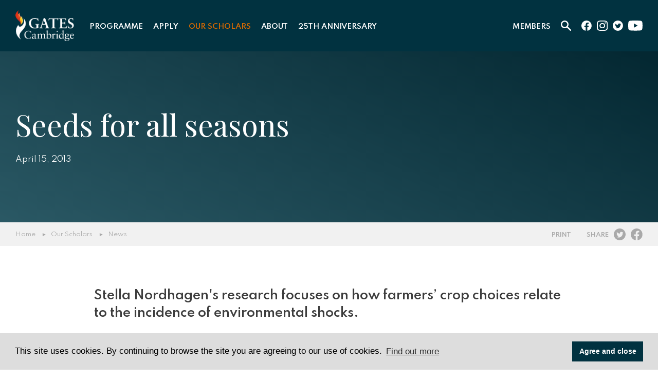

--- FILE ---
content_type: text/html; charset=UTF-8
request_url: https://www.gatescambridge.org/about/news/seeds-for-all-seasons/
body_size: 14628
content:
<!DOCTYPE html>
<html lang="EN">

<head>

	<title>Seeds for all seasons - Gates Cambridge</title>

	<meta http-equiv="X-UA-Compatible" content="IE=edge" />
	<meta http-equiv="Content-Type" content="text/html; charset=utf-8" />
	<meta name="apple-mobile-web-app-title" content="Gates Cambridge">
	<meta name="viewport" content="width=device-width, initial-scale=1.0">
	<meta name="google-site-verification" content="fkOoKooiGXfkZ6Zylu_EEedxx9nwbyJPKVy7JbQaBok" />

	
		<!-- All in One SEO 4.9.3 - aioseo.com -->
	<meta name="robots" content="max-image-preview:large" />
	<link rel="canonical" href="https://www.gatescambridge.org/about/news/seeds-for-all-seasons/" />
	<meta name="generator" content="All in One SEO (AIOSEO) 4.9.3" />
		<meta property="og:locale" content="en_US" />
		<meta property="og:site_name" content="Gates Cambridge -" />
		<meta property="og:type" content="article" />
		<meta property="og:title" content="Seeds for all seasons - Gates Cambridge" />
		<meta property="og:url" content="https://www.gatescambridge.org/about/news/seeds-for-all-seasons/" />
		<meta property="article:published_time" content="2013-04-15T00:00:00+00:00" />
		<meta property="article:modified_time" content="2025-03-12T21:12:37+00:00" />
		<meta name="twitter:card" content="summary" />
		<meta name="twitter:title" content="Seeds for all seasons - Gates Cambridge" />
		<script type="application/ld+json" class="aioseo-schema">
			{"@context":"https:\/\/schema.org","@graph":[{"@type":"BreadcrumbList","@id":"https:\/\/www.gatescambridge.org\/about\/news\/seeds-for-all-seasons\/#breadcrumblist","itemListElement":[{"@type":"ListItem","@id":"https:\/\/www.gatescambridge.org#listItem","position":1,"name":"Home","item":"https:\/\/www.gatescambridge.org","nextItem":{"@type":"ListItem","@id":"https:\/\/www.gatescambridge.org\/about\/news\/seeds-for-all-seasons\/#listItem","name":"Seeds for all seasons"}},{"@type":"ListItem","@id":"https:\/\/www.gatescambridge.org\/about\/news\/seeds-for-all-seasons\/#listItem","position":2,"name":"Seeds for all seasons","previousItem":{"@type":"ListItem","@id":"https:\/\/www.gatescambridge.org#listItem","name":"Home"}}]},{"@type":"Organization","@id":"https:\/\/www.gatescambridge.org\/#organization","name":"Gates Cambridge","url":"https:\/\/www.gatescambridge.org\/"},{"@type":"WebPage","@id":"https:\/\/www.gatescambridge.org\/about\/news\/seeds-for-all-seasons\/#webpage","url":"https:\/\/www.gatescambridge.org\/about\/news\/seeds-for-all-seasons\/","name":"Seeds for all seasons - Gates Cambridge","inLanguage":"en-US","isPartOf":{"@id":"https:\/\/www.gatescambridge.org\/#website"},"breadcrumb":{"@id":"https:\/\/www.gatescambridge.org\/about\/news\/seeds-for-all-seasons\/#breadcrumblist"},"datePublished":"2013-04-15T00:00:00+01:00","dateModified":"2025-03-12T21:12:37+00:00"},{"@type":"WebSite","@id":"https:\/\/www.gatescambridge.org\/#website","url":"https:\/\/www.gatescambridge.org\/","name":"Gates Cambridge","inLanguage":"en-US","publisher":{"@id":"https:\/\/www.gatescambridge.org\/#organization"}}]}
		</script>
		<!-- All in One SEO -->

<link rel='dns-prefetch' href='//maps.googleapis.com' />
<link rel='dns-prefetch' href='//www.googletagmanager.com' />
<link rel='dns-prefetch' href='//fonts.googleapis.com' />
<link rel="alternate" type="text/calendar" title="Gates Cambridge &raquo; iCal Feed" href="https://www.gatescambridge.org/events/?ical=1" />
<link rel="alternate" title="oEmbed (JSON)" type="application/json+oembed" href="https://www.gatescambridge.org/wp-json/oembed/1.0/embed?url=https%3A%2F%2Fwww.gatescambridge.org%2Fabout%2Fnews%2Fseeds-for-all-seasons%2F" />
<link rel="alternate" title="oEmbed (XML)" type="text/xml+oembed" href="https://www.gatescambridge.org/wp-json/oembed/1.0/embed?url=https%3A%2F%2Fwww.gatescambridge.org%2Fabout%2Fnews%2Fseeds-for-all-seasons%2F&#038;format=xml" />
<style id='wp-img-auto-sizes-contain-inline-css' type='text/css'>
img:is([sizes=auto i],[sizes^="auto," i]){contain-intrinsic-size:3000px 1500px}
/*# sourceURL=wp-img-auto-sizes-contain-inline-css */
</style>
<link rel='stylesheet' id='options_style-css' href='https://www.gatescambridge.org/wp-content/plugins/shorthand-connect/includes/../css/options.css?ver=1.3' type='text/css' media='all' />
<link rel='stylesheet' id='wp-block-library-css' href='https://www.gatescambridge.org/wp-includes/css/dist/block-library/style.min.css?ver=7f32f6eded037ee9649f25801129ae34' type='text/css' media='all' />
<style id='global-styles-inline-css' type='text/css'>
:root{--wp--preset--aspect-ratio--square: 1;--wp--preset--aspect-ratio--4-3: 4/3;--wp--preset--aspect-ratio--3-4: 3/4;--wp--preset--aspect-ratio--3-2: 3/2;--wp--preset--aspect-ratio--2-3: 2/3;--wp--preset--aspect-ratio--16-9: 16/9;--wp--preset--aspect-ratio--9-16: 9/16;--wp--preset--color--black: #000000;--wp--preset--color--cyan-bluish-gray: #abb8c3;--wp--preset--color--white: #ffffff;--wp--preset--color--pale-pink: #f78da7;--wp--preset--color--vivid-red: #cf2e2e;--wp--preset--color--luminous-vivid-orange: #ff6900;--wp--preset--color--luminous-vivid-amber: #fcb900;--wp--preset--color--light-green-cyan: #7bdcb5;--wp--preset--color--vivid-green-cyan: #00d084;--wp--preset--color--pale-cyan-blue: #8ed1fc;--wp--preset--color--vivid-cyan-blue: #0693e3;--wp--preset--color--vivid-purple: #9b51e0;--wp--preset--gradient--vivid-cyan-blue-to-vivid-purple: linear-gradient(135deg,rgb(6,147,227) 0%,rgb(155,81,224) 100%);--wp--preset--gradient--light-green-cyan-to-vivid-green-cyan: linear-gradient(135deg,rgb(122,220,180) 0%,rgb(0,208,130) 100%);--wp--preset--gradient--luminous-vivid-amber-to-luminous-vivid-orange: linear-gradient(135deg,rgb(252,185,0) 0%,rgb(255,105,0) 100%);--wp--preset--gradient--luminous-vivid-orange-to-vivid-red: linear-gradient(135deg,rgb(255,105,0) 0%,rgb(207,46,46) 100%);--wp--preset--gradient--very-light-gray-to-cyan-bluish-gray: linear-gradient(135deg,rgb(238,238,238) 0%,rgb(169,184,195) 100%);--wp--preset--gradient--cool-to-warm-spectrum: linear-gradient(135deg,rgb(74,234,220) 0%,rgb(151,120,209) 20%,rgb(207,42,186) 40%,rgb(238,44,130) 60%,rgb(251,105,98) 80%,rgb(254,248,76) 100%);--wp--preset--gradient--blush-light-purple: linear-gradient(135deg,rgb(255,206,236) 0%,rgb(152,150,240) 100%);--wp--preset--gradient--blush-bordeaux: linear-gradient(135deg,rgb(254,205,165) 0%,rgb(254,45,45) 50%,rgb(107,0,62) 100%);--wp--preset--gradient--luminous-dusk: linear-gradient(135deg,rgb(255,203,112) 0%,rgb(199,81,192) 50%,rgb(65,88,208) 100%);--wp--preset--gradient--pale-ocean: linear-gradient(135deg,rgb(255,245,203) 0%,rgb(182,227,212) 50%,rgb(51,167,181) 100%);--wp--preset--gradient--electric-grass: linear-gradient(135deg,rgb(202,248,128) 0%,rgb(113,206,126) 100%);--wp--preset--gradient--midnight: linear-gradient(135deg,rgb(2,3,129) 0%,rgb(40,116,252) 100%);--wp--preset--font-size--small: 13px;--wp--preset--font-size--medium: 20px;--wp--preset--font-size--large: 36px;--wp--preset--font-size--x-large: 42px;--wp--preset--spacing--20: 0.44rem;--wp--preset--spacing--30: 0.67rem;--wp--preset--spacing--40: 1rem;--wp--preset--spacing--50: 1.5rem;--wp--preset--spacing--60: 2.25rem;--wp--preset--spacing--70: 3.38rem;--wp--preset--spacing--80: 5.06rem;--wp--preset--shadow--natural: 6px 6px 9px rgba(0, 0, 0, 0.2);--wp--preset--shadow--deep: 12px 12px 50px rgba(0, 0, 0, 0.4);--wp--preset--shadow--sharp: 6px 6px 0px rgba(0, 0, 0, 0.2);--wp--preset--shadow--outlined: 6px 6px 0px -3px rgb(255, 255, 255), 6px 6px rgb(0, 0, 0);--wp--preset--shadow--crisp: 6px 6px 0px rgb(0, 0, 0);}:where(.is-layout-flex){gap: 0.5em;}:where(.is-layout-grid){gap: 0.5em;}body .is-layout-flex{display: flex;}.is-layout-flex{flex-wrap: wrap;align-items: center;}.is-layout-flex > :is(*, div){margin: 0;}body .is-layout-grid{display: grid;}.is-layout-grid > :is(*, div){margin: 0;}:where(.wp-block-columns.is-layout-flex){gap: 2em;}:where(.wp-block-columns.is-layout-grid){gap: 2em;}:where(.wp-block-post-template.is-layout-flex){gap: 1.25em;}:where(.wp-block-post-template.is-layout-grid){gap: 1.25em;}.has-black-color{color: var(--wp--preset--color--black) !important;}.has-cyan-bluish-gray-color{color: var(--wp--preset--color--cyan-bluish-gray) !important;}.has-white-color{color: var(--wp--preset--color--white) !important;}.has-pale-pink-color{color: var(--wp--preset--color--pale-pink) !important;}.has-vivid-red-color{color: var(--wp--preset--color--vivid-red) !important;}.has-luminous-vivid-orange-color{color: var(--wp--preset--color--luminous-vivid-orange) !important;}.has-luminous-vivid-amber-color{color: var(--wp--preset--color--luminous-vivid-amber) !important;}.has-light-green-cyan-color{color: var(--wp--preset--color--light-green-cyan) !important;}.has-vivid-green-cyan-color{color: var(--wp--preset--color--vivid-green-cyan) !important;}.has-pale-cyan-blue-color{color: var(--wp--preset--color--pale-cyan-blue) !important;}.has-vivid-cyan-blue-color{color: var(--wp--preset--color--vivid-cyan-blue) !important;}.has-vivid-purple-color{color: var(--wp--preset--color--vivid-purple) !important;}.has-black-background-color{background-color: var(--wp--preset--color--black) !important;}.has-cyan-bluish-gray-background-color{background-color: var(--wp--preset--color--cyan-bluish-gray) !important;}.has-white-background-color{background-color: var(--wp--preset--color--white) !important;}.has-pale-pink-background-color{background-color: var(--wp--preset--color--pale-pink) !important;}.has-vivid-red-background-color{background-color: var(--wp--preset--color--vivid-red) !important;}.has-luminous-vivid-orange-background-color{background-color: var(--wp--preset--color--luminous-vivid-orange) !important;}.has-luminous-vivid-amber-background-color{background-color: var(--wp--preset--color--luminous-vivid-amber) !important;}.has-light-green-cyan-background-color{background-color: var(--wp--preset--color--light-green-cyan) !important;}.has-vivid-green-cyan-background-color{background-color: var(--wp--preset--color--vivid-green-cyan) !important;}.has-pale-cyan-blue-background-color{background-color: var(--wp--preset--color--pale-cyan-blue) !important;}.has-vivid-cyan-blue-background-color{background-color: var(--wp--preset--color--vivid-cyan-blue) !important;}.has-vivid-purple-background-color{background-color: var(--wp--preset--color--vivid-purple) !important;}.has-black-border-color{border-color: var(--wp--preset--color--black) !important;}.has-cyan-bluish-gray-border-color{border-color: var(--wp--preset--color--cyan-bluish-gray) !important;}.has-white-border-color{border-color: var(--wp--preset--color--white) !important;}.has-pale-pink-border-color{border-color: var(--wp--preset--color--pale-pink) !important;}.has-vivid-red-border-color{border-color: var(--wp--preset--color--vivid-red) !important;}.has-luminous-vivid-orange-border-color{border-color: var(--wp--preset--color--luminous-vivid-orange) !important;}.has-luminous-vivid-amber-border-color{border-color: var(--wp--preset--color--luminous-vivid-amber) !important;}.has-light-green-cyan-border-color{border-color: var(--wp--preset--color--light-green-cyan) !important;}.has-vivid-green-cyan-border-color{border-color: var(--wp--preset--color--vivid-green-cyan) !important;}.has-pale-cyan-blue-border-color{border-color: var(--wp--preset--color--pale-cyan-blue) !important;}.has-vivid-cyan-blue-border-color{border-color: var(--wp--preset--color--vivid-cyan-blue) !important;}.has-vivid-purple-border-color{border-color: var(--wp--preset--color--vivid-purple) !important;}.has-vivid-cyan-blue-to-vivid-purple-gradient-background{background: var(--wp--preset--gradient--vivid-cyan-blue-to-vivid-purple) !important;}.has-light-green-cyan-to-vivid-green-cyan-gradient-background{background: var(--wp--preset--gradient--light-green-cyan-to-vivid-green-cyan) !important;}.has-luminous-vivid-amber-to-luminous-vivid-orange-gradient-background{background: var(--wp--preset--gradient--luminous-vivid-amber-to-luminous-vivid-orange) !important;}.has-luminous-vivid-orange-to-vivid-red-gradient-background{background: var(--wp--preset--gradient--luminous-vivid-orange-to-vivid-red) !important;}.has-very-light-gray-to-cyan-bluish-gray-gradient-background{background: var(--wp--preset--gradient--very-light-gray-to-cyan-bluish-gray) !important;}.has-cool-to-warm-spectrum-gradient-background{background: var(--wp--preset--gradient--cool-to-warm-spectrum) !important;}.has-blush-light-purple-gradient-background{background: var(--wp--preset--gradient--blush-light-purple) !important;}.has-blush-bordeaux-gradient-background{background: var(--wp--preset--gradient--blush-bordeaux) !important;}.has-luminous-dusk-gradient-background{background: var(--wp--preset--gradient--luminous-dusk) !important;}.has-pale-ocean-gradient-background{background: var(--wp--preset--gradient--pale-ocean) !important;}.has-electric-grass-gradient-background{background: var(--wp--preset--gradient--electric-grass) !important;}.has-midnight-gradient-background{background: var(--wp--preset--gradient--midnight) !important;}.has-small-font-size{font-size: var(--wp--preset--font-size--small) !important;}.has-medium-font-size{font-size: var(--wp--preset--font-size--medium) !important;}.has-large-font-size{font-size: var(--wp--preset--font-size--large) !important;}.has-x-large-font-size{font-size: var(--wp--preset--font-size--x-large) !important;}
/*# sourceURL=global-styles-inline-css */
</style>

<style id='classic-theme-styles-inline-css' type='text/css'>
/*! This file is auto-generated */
.wp-block-button__link{color:#fff;background-color:#32373c;border-radius:9999px;box-shadow:none;text-decoration:none;padding:calc(.667em + 2px) calc(1.333em + 2px);font-size:1.125em}.wp-block-file__button{background:#32373c;color:#fff;text-decoration:none}
/*# sourceURL=/wp-includes/css/classic-themes.min.css */
</style>
<link rel='stylesheet' id='video_popup_main_style-css' href='https://www.gatescambridge.org/wp-content/plugins/video-popup/assets/css/videoPopup.css?ver=2.0.3' type='text/css' media='all' />
<link rel='stylesheet' id='wordpress-file-upload-style-css' href='https://www.gatescambridge.org/wp-content/plugins/wp-file-upload/css/wordpress_file_upload_style.css?ver=7f32f6eded037ee9649f25801129ae34' type='text/css' media='all' />
<link rel='stylesheet' id='wordpress-file-upload-style-safe-css' href='https://www.gatescambridge.org/wp-content/plugins/wp-file-upload/css/wordpress_file_upload_style_safe.css?ver=7f32f6eded037ee9649f25801129ae34' type='text/css' media='all' />
<link rel='stylesheet' id='wordpress-file-upload-adminbar-style-css' href='https://www.gatescambridge.org/wp-content/plugins/wp-file-upload/css/wordpress_file_upload_adminbarstyle.css?ver=7f32f6eded037ee9649f25801129ae34' type='text/css' media='all' />
<link rel='stylesheet' id='jquery-ui-css-css' href='https://www.gatescambridge.org/wp-content/plugins/wp-file-upload/vendor/jquery/jquery-ui.min.css?ver=7f32f6eded037ee9649f25801129ae34' type='text/css' media='all' />
<link rel='stylesheet' id='jquery-ui-timepicker-addon-css-css' href='https://www.gatescambridge.org/wp-content/plugins/wp-file-upload/vendor/jquery/jquery-ui-timepicker-addon.min.css?ver=7f32f6eded037ee9649f25801129ae34' type='text/css' media='all' />
<link rel='stylesheet' id='cs-styles-css' href='https://www.gatescambridge.org/wp-content/themes/gatescambridge/static/min/css/styles.min.css?ver=1.0' type='text/css' media='all' />
<link rel='stylesheet' id='cs-fonts-css' href='//fonts.googleapis.com/css?family=Playfair+Display%7CSpartan%3A400%2C600&#038;display=swap&#038;ver=1.0' type='text/css' media='all' />
<script type="text/javascript" id="video_popup_main_modal-js-extra">
/* <![CDATA[ */
var theVideoPopupGeneralOptions = {"wrap_close":"false","no_cookie":"false","debug":"0"};
//# sourceURL=video_popup_main_modal-js-extra
/* ]]> */
</script>
<script type="text/javascript" src="https://www.gatescambridge.org/wp-content/plugins/video-popup/assets/js/videoPopup.js?ver=2.0.3" id="video_popup_main_modal-js"></script>
<script type="text/javascript" src="https://www.gatescambridge.org/wp-content/plugins/wp-file-upload/js/wordpress_file_upload_functions.js?ver=7f32f6eded037ee9649f25801129ae34" id="wordpress_file_upload_script-js"></script>
<script type="text/javascript" src="https://www.gatescambridge.org/wp-includes/js/jquery/jquery.min.js?ver=3.7.1" id="jquery-core-js"></script>
<script type="text/javascript" src="https://www.gatescambridge.org/wp-includes/js/jquery/jquery-migrate.min.js?ver=3.4.1" id="jquery-migrate-js"></script>
<script type="text/javascript" src="https://www.gatescambridge.org/wp-includes/js/jquery/ui/core.min.js?ver=1.13.3" id="jquery-ui-core-js"></script>
<script type="text/javascript" src="https://www.gatescambridge.org/wp-includes/js/jquery/ui/datepicker.min.js?ver=1.13.3" id="jquery-ui-datepicker-js"></script>
<script type="text/javascript" id="jquery-ui-datepicker-js-after">
/* <![CDATA[ */
jQuery(function(jQuery){jQuery.datepicker.setDefaults({"closeText":"Close","currentText":"Today","monthNames":["January","February","March","April","May","June","July","August","September","October","November","December"],"monthNamesShort":["Jan","Feb","Mar","Apr","May","Jun","Jul","Aug","Sep","Oct","Nov","Dec"],"nextText":"Next","prevText":"Previous","dayNames":["Sunday","Monday","Tuesday","Wednesday","Thursday","Friday","Saturday"],"dayNamesShort":["Sun","Mon","Tue","Wed","Thu","Fri","Sat"],"dayNamesMin":["S","M","T","W","T","F","S"],"dateFormat":"MM d, yy","firstDay":1,"isRTL":false});});
//# sourceURL=jquery-ui-datepicker-js-after
/* ]]> */
</script>
<script type="text/javascript" src="https://www.gatescambridge.org/wp-content/plugins/wp-file-upload/vendor/jquery/jquery-ui-timepicker-addon.min.js?ver=7f32f6eded037ee9649f25801129ae34" id="jquery-ui-timepicker-addon-js-js"></script>

<!-- Google tag (gtag.js) snippet added by Site Kit -->
<!-- Google Analytics snippet added by Site Kit -->
<script type="text/javascript" src="https://www.googletagmanager.com/gtag/js?id=GT-NB9ZG2GR" id="google_gtagjs-js" async></script>
<script type="text/javascript" id="google_gtagjs-js-after">
/* <![CDATA[ */
window.dataLayer = window.dataLayer || [];function gtag(){dataLayer.push(arguments);}
gtag("set","linker",{"domains":["www.gatescambridge.org"]});
gtag("js", new Date());
gtag("set", "developer_id.dZTNiMT", true);
gtag("config", "GT-NB9ZG2GR");
 window._googlesitekit = window._googlesitekit || {}; window._googlesitekit.throttledEvents = []; window._googlesitekit.gtagEvent = (name, data) => { var key = JSON.stringify( { name, data } ); if ( !! window._googlesitekit.throttledEvents[ key ] ) { return; } window._googlesitekit.throttledEvents[ key ] = true; setTimeout( () => { delete window._googlesitekit.throttledEvents[ key ]; }, 5 ); gtag( "event", name, { ...data, event_source: "site-kit" } ); }; 
//# sourceURL=google_gtagjs-js-after
/* ]]> */
</script>
<link rel="https://api.w.org/" href="https://www.gatescambridge.org/wp-json/" /><meta name="generator" content="Site Kit by Google 1.170.0" /><meta name="tec-api-version" content="v1"><meta name="tec-api-origin" content="https://www.gatescambridge.org"><link rel="alternate" href="https://www.gatescambridge.org/wp-json/tribe/events/v1/" />		<!-- Facebook Open Graph -->
		<meta property="og:locale" content="en_US" />
		<meta property="og:type" content="article" />
		<meta property="og:title" content="Seeds for all seasons | Gates Cambridge" />
		<meta property="og:description" content="Stella Nordhagen&#039;s research focuses on how farmers’ crop choices relate to the incidence of environmental shocks." />
		<meta property="og:url" content="https://www.gatescambridge.org/about/news/seeds-for-all-seasons/" />
		<meta property="og:site_name" content="Gates Cambridge" />
		<meta property="og:image" content="https://www.gatescambridge.org/wp-content/themes/gatescambridge/static/min/img/placeholders/featured-post.jpg" />

		<!-- Twitter Card -->
		<meta name="twitter:card" content="summary_large_image" />
		<meta name="twitter:site" content="@Gates_Cambridge" />
		<meta name="twitter:creator" value="@Gates_Cambridge" />
		<meta name="twitter:url" content="https://www.gatescambridge.org/about/news/seeds-for-all-seasons/" />
		<meta name="twitter:title" content="Seeds for all seasons" />
		<meta name="twitter:description" content="Stella Nordhagen&#039;s research focuses on how farmers’ crop choices relate to the incidence of environmental shocks." />
		<meta name="twitter:image" content="https://www.gatescambridge.org/wp-content/themes/gatescambridge/static/min/img/placeholders/featured-post.jpg" />
		<meta name="google-site-verification" content="4LwPn2vYrGQ8u2-SgvaBW4K9_PFkcg1sRoAPONSIbuo">		<style type="text/css" id="wp-custom-css">
			/* Force date label to show on mobile */
.post-meta label,
.entry-meta label,
label {
    display: inline !important;
    visibility: visible !important;
    opacity: 1 !important;
}		</style>
		
	<link rel="shortcut icon" href="https://www.gatescambridge.org/wp-content/themes/gatescambridge/static/min/img/favicon.png" />

   <!-- Cookie Message (https://cookieconsent.insites.com/download/) -->
    <link rel="stylesheet" type="text/css" href="//cdnjs.cloudflare.com/ajax/libs/cookieconsent2/3.1.0/cookieconsent.min.css" />
    <script src="//cdnjs.cloudflare.com/ajax/libs/cookieconsent2/3.1.0/cookieconsent.min.js"></script>
    <script>
    window.addEventListener("load", function(){
    window.cookieconsent.initialise({
      "palette": {
        "popup": {
          "background": "#dddddd",
          "text": "#000000"
        },
        "button": {
          "background": "#013240",
          "text": "#ffffff"
        }
      },
      "content": {
        "message": "This site uses cookies. By continuing to browse the site you are agreeing to our use of cookies.",
        "dismiss": "Agree and close",
        "link": "Find out more",
        "href": "/privacy-cookies/"
      }
    })});
    </script>
    <!-- End Cookie Message (https://cookieconsent.insites.com/download/) -->


			<!-- Global site tag (gtag.js) - Google Analytics -->
		<script async src="https://www.googletagmanager.com/gtag/js?id=UA-18058175-1"></script>
		<script>
		  window.dataLayer = window.dataLayer || [];
		  function gtag(){dataLayer.push(arguments);}
		  gtag('js', new Date());

		  gtag('config', 'UA-18058175-1');
		</script>
	
<body class="wp-singular news-template-default single single-news postid-1044 wp-theme-gatescambridge tribe-no-js">

<div class="site">

	<section class="header">
		<div class="header-inner">
			<div class="header-logo">
				<a href="/"><img src="https://www.gatescambridge.org/wp-content/uploads/2023/08/GC-logo-positive_font_update_WHITE_OUT.png" alt="Gates Cambridge"></a>
			</div>
			<div class="header-navigation">
				<ul id="primary" class="header-dropdowns"><li id="menu-item-13" class="menu-item menu-item-type-post_type menu-item-object-page menu-item-has-children menu-item-13"><a href="https://www.gatescambridge.org/programme/">Programme</a>
<ul class="sub-menu">
	<li id="menu-item-20" class="menu-item menu-item-type-post_type menu-item-object-page menu-item-20"><a href="https://www.gatescambridge.org/programme/the-scholarship/">The scholarship</a></li>
	<li id="menu-item-21" class="menu-item menu-item-type-post_type menu-item-object-page menu-item-21"><a href="https://www.gatescambridge.org/programme/the-experience/">The experience</a></li>
	<li id="menu-item-22" class="menu-item menu-item-type-post_type menu-item-object-page menu-item-22"><a href="https://www.gatescambridge.org/programme/the-university/">The University</a></li>
</ul>
</li>
<li id="menu-item-14" class="menu-item menu-item-type-post_type menu-item-object-page menu-item-has-children menu-item-14"><a href="https://www.gatescambridge.org/apply/">Apply</a>
<ul class="sub-menu">
	<li id="menu-item-28" class="menu-item menu-item-type-post_type menu-item-object-page menu-item-28"><a href="https://www.gatescambridge.org/apply/eligibility/">Eligibility</a></li>
	<li id="menu-item-29" class="menu-item menu-item-type-post_type menu-item-object-page menu-item-29"><a href="https://www.gatescambridge.org/apply/criteria/">Criteria</a></li>
	<li id="menu-item-30" class="menu-item menu-item-type-post_type menu-item-object-page menu-item-30"><a href="https://www.gatescambridge.org/apply/timeline/">Timeline</a></li>
	<li id="menu-item-31" class="menu-item menu-item-type-post_type menu-item-object-page menu-item-31"><a href="https://www.gatescambridge.org/apply/how-to-apply/">How to apply</a></li>
	<li id="menu-item-32" class="menu-item menu-item-type-post_type menu-item-object-page menu-item-32"><a href="https://www.gatescambridge.org/apply/how-we-select/">How we select</a></li>
	<li id="menu-item-7748" class="menu-item menu-item-type-post_type menu-item-object-page menu-item-7748"><a href="https://www.gatescambridge.org/apply/frequently-asked-questions/">Frequently Asked Questions</a></li>
</ul>
</li>
<li id="menu-item-15" class="menu-item menu-item-type-post_type menu-item-object-page menu-item-has-children menu-item-15 current-page-ancestor current-menu-ancestor current-menu-parent current-page-parent current_page_parent current_page_ancestor"><a href="https://www.gatescambridge.org/our-scholars/">Our Scholars</a>
<ul class="sub-menu">
	<li id="menu-item-39" class="menu-item menu-item-type-post_type menu-item-object-page menu-item-39"><a href="https://www.gatescambridge.org/our-scholars/directory/">Directory</a></li>
	<li id="menu-item-40" class="menu-item menu-item-type-post_type menu-item-object-page menu-item-40 current-menu-item"><a href="https://www.gatescambridge.org/our-scholars/news/">News</a></li>
	<li id="menu-item-41" class="menu-item menu-item-type-post_type menu-item-object-page menu-item-41"><a href="https://www.gatescambridge.org/our-scholars/films/">Films</a></li>
	<li id="menu-item-42" class="menu-item menu-item-type-post_type menu-item-object-page menu-item-42"><a href="https://www.gatescambridge.org/our-scholars/magazines/">Magazines</a></li>
</ul>
</li>
<li id="menu-item-16" class="menu-item menu-item-type-post_type menu-item-object-page menu-item-has-children menu-item-16"><a href="https://www.gatescambridge.org/about/">About</a>
<ul class="sub-menu">
	<li id="menu-item-7894" class="menu-item menu-item-type-post_type menu-item-object-page menu-item-7894"><a href="https://www.gatescambridge.org/about/our-values/">Our values</a></li>
	<li id="menu-item-54" class="menu-item menu-item-type-post_type menu-item-object-page menu-item-54"><a href="https://www.gatescambridge.org/about/the-trust/">The Trust</a></li>
	<li id="menu-item-58" class="menu-item menu-item-type-post_type menu-item-object-page menu-item-58"><a href="https://www.gatescambridge.org/about/people/">People</a></li>
	<li id="menu-item-60" class="menu-item menu-item-type-post_type menu-item-object-page menu-item-60"><a href="https://www.gatescambridge.org/about/contact/">Contact</a></li>
</ul>
</li>
<li id="menu-item-6738" class="menu-item menu-item-type-post_type menu-item-object-page menu-item-has-children menu-item-6738"><a href="https://www.gatescambridge.org/25th/">25th Anniversary</a>
<ul class="sub-menu">
	<li id="menu-item-6966" class="menu-item menu-item-type-post_type menu-item-object-page menu-item-6966"><a href="https://www.gatescambridge.org/25th/gates-cambridge-25th-anniversary-an-overview/">Gates Cambridge 25th anniversary overview</a></li>
	<li id="menu-item-6969" class="menu-item menu-item-type-post_type menu-item-object-page menu-item-6969"><a href="https://www.gatescambridge.org/25th/impact-prize-2025/">The Impact Prize 2025</a></li>
</ul>
</li>
</ul>			</div>
			<div class="header-links">
				<div class="header-members">
					<ul class="header-dropdowns">
						<li class="menu-item-has-children">
							<a href="#">Members</a>
							<ul>
								<li><a href="/current-scholars">Current Scholars</a></li>
								<li><a href="/alumni">Alumni</a></li>
							</ul>
						</li>
					</ul>
				</div>
				<div class="header-search">
					<ul class="header-dropdowns">
						<li class="menu-item-has-children">
							<a href="#"><img src="https://www.gatescambridge.org/wp-content/themes/gatescambridge/static/min/img/search.svg" alt="Site Search"></a>
							<ul>
								<li>
									<form role="search" method="get" id="searchform" class="searchform" action="/">
										<div class="searchform-wrapper">
											<div><input type="text" value="" name="s" id="s" placeholder="Site Search" autocomplete="off"></div>
											<div><button>Search</button></div>
										</div>
									</form>
								</li>
							</ul>
						</li>
					</ul>
				</div>
				<ul class="header-social">
					<li><a href="https://www.facebook.com/gatescambridge" target="_blank"><img src="https://www.gatescambridge.org/wp-content/themes/gatescambridge/static/min/img/social/facebook.svg" alt="facebook"></a></li>					<li><a href="https://www.instagram.com/gatescambridge.scholars/" target="_blank"><img src="https://www.gatescambridge.org/wp-content/themes/gatescambridge/static/min/img/social/instagram.svg" alt="Instagram"></a></li>					<li><a href="https://twitter.com/Gates_Cambridge" target="_blank"><img src="https://www.gatescambridge.org/wp-content/themes/gatescambridge/static/min/img/social/twitter.svg" alt="Twitter"></a></li>					<li><a href="https://www.youtube.com/user/GatesCambridge" target="_blank"><img src="https://www.gatescambridge.org/wp-content/themes/gatescambridge/static/min/img/social/youtube.svg" alt="YouTube"></a></li>				</ul>
			</div>
			<div class="header-mobile">
				<div class="dropdowntrigger js-dropdowntrigger">
					<div class="header-search">
						<ul class="header-dropdowns">
							<li class="menu-item-has-children">
								<a href="#"><img src="https://www.gatescambridge.org/wp-content/themes/gatescambridge/static/min/img/search.svg" alt="Site Search"></a>
							</li>
						</ul>
					</div>
					<div class="dropdowntrigger-inner">
						<span></span>
						<span></span>
						<span></span>
					</div>
				</div>
			</div>
		</div>
	</section>
	<section class="mobile-search">
		<form role="search" method="get" id="searchform" class="searchform" action="/">
			<div class="searchform-wrapper">
				<div><input type="text" value="" name="s" id="s" placeholder="Site Search" autocomplete="off"></div>
				<div><button>Search</button></div>
			</div>
		</form>
	</section>

	
		
<section class="hero hero--noimage " >
	<div class="hero-inner">
		<div class="hero-content">
			<h1>Seeds for all seasons</h1>
						<ul><li>April 15, 2013</li></ul>								</div>
	</div>
	</section>



<section class="pagetools">
	<div class="pagetools-inner">
		<div class="pagetools-wrapper">
			<div class="pagetools-breadcrumb">
				<ul><li><a href="/">Home</a></li><li><a href="https://www.gatescambridge.org/our-scholars/">Our Scholars</a></li><li><a href="https://www.gatescambridge.org/our-scholars/news/">News</a></li></ul>			</div>
			<div class="pagetools-tools">
				<ul>
					<li><a href="javascript: print();">Print</a></li>
					<li>Share</li>
					<li class="pagetools-toolsicon"><a href="https://twitter.com/intent/tweet?url=https://www.gatescambridge.org/about/news/seeds-for-all-seasons/&text=Seeds for all seasons"><img src="https://www.gatescambridge.org/wp-content/themes/gatescambridge/static/min/img/social/twitter-black.svg" alt="Twitter"></a></li>
					<li class="pagetools-toolsicon"><a href="https://www.facebook.com/sharer/sharer.php?u=https://www.gatescambridge.org/about/news/seeds-for-all-seasons/"><img src="https://www.gatescambridge.org/wp-content/themes/gatescambridge/static/min/img/social/facebook-black.svg" alt="Facebook"></a></li>
				</ul>
			</div>
		</div>
	</div>
</section>

		<article class="pagebuilder">
			<section class="contentBlock contentBlock--thin section--white">
				<div class="contentBlock-inner">
					<div class="contentBlock-content contentArea">

						
													<h3>Stella Nordhagen's research focuses on how farmers’ crop choices relate to the incidence of environmental shocks.</h3>
												
						
						<!DOCTYPE html PUBLIC "-//W3C//DTD HTML 4.0 Transitional//EN" "http://www.w3.org/TR/REC-html40/loose.dtd">
<html><body><p><strong>Can farmers in developing countries mitigate the effects of climate change by diversifying their crop choices?</strong></p>
<p>Stella Nordhagen&rsquo;s PhD, which she will complete this year, looks at how farmers&rsquo; crop choices relate to the incidence of environmental shocks such as droughts. Her fieldwork was done mainly in Papua New Guinea in collaboration with Biodiversity International, an inter-governmental, non-profit research thinktank. She looked at how farmers could mitigate the potential risks of climate episodes by harvesting a greater diversity of crops, including more genetically complex crops which might be able to adapt better to climate change. &ldquo;It helps spread the risk,&rdquo; says Stella.</p>
<p>&ldquo;I interviewed farmers about the effect of a drought caused by El Nino in 97/98. Many had noticed climate changes since, such as crops which used to not grow in mountainous regions now appearing in higher areas because of global warming.&rdquo;</p>
<p>Stella&rsquo;s PhD builds on her MPhil in environmental economics, for which she also had a Gates Cambridge Scholarship.</p>
<p>It focused on farmers&rsquo; decisions around seed choice in developing countries. &ldquo;I was interested in how farmers get access to seeds in developing countries, which is more complex than in developed countries. Often they save them from a harvest and exchange them with other farmers,&rdquo; she says. &ldquo;So if a particular harvest is blighted it has a major impact.&rdquo;</p>
<p><strong>Skiing</strong></p>
<p>Growing up in a small mountain town in Colorado, <a href="http://gatescambridge.org/our-scholars/Profile.aspx?ScholarID=5205">Stella</a> [2008] has always been interested in the environment and has also always had an interest in the wider world, in part due to childhood travels to Norway where her father was born. When she was a child, her parents were both ski instructors and Stella learnt to ski when she learnt to walk. She attended ski school rather than daycare. &ldquo;It was the default entertainment for children in the area,&rdquo; she says. Even off the slopes, she could usually be found in the mountains: hillwalking, hiking, backpacking, rock climbing, fishing or running.</p>
<p>She had broad academic interests at school and didn&rsquo;t know what she wanted to study when she started her undergraduate degree at Middlebury College, a liberal arts college.</p>
<p>She thought she would do Chemistry, but ended up taking no chemistry classes. Instead, as befits the ethos of liberal arts colleges, she tried a broad range of subjects, including German, Russian, Political Science and Economics.</p>
<p>She fell in love with Economics, but her interest was not in monetary issues. She was more drawn to understand what motivates people&rsquo;s decisions.</p>
<p>She also took classes in astrophysics and through that became involved in a Research Experiences for Undergraduates programme over her penultimate summer, funded by the National Science Foundation. Fascinated by her studies of stellar clusters, she considered continuing with astrophysics, but ultimately decided she wanted to focus on a research area which would have a more immediate social impact.</p>
<p>She had always been interested in social issues and politics. At college she was involved in the university debate team and travelled abroad to compete, including to Oxford. She joined the team to improve her public speaking and liked the idea of honing her ability to think fast on her feet. She also became involved in the College Democrats, initially drawn to the party by Al Gore&rsquo;s focus on saving endangered species. She worked at climate change conferences in the summers throughout college and high school.</p>
<p><strong>Global health</strong></p>
<p>When she left Middlebury, she applied for a fellowship at Harvard to do global health research. By then she was fairly sure she wanted to work on economic development, but she didn&rsquo;t know in what area. After her first year at Harvard, her research group was given a generous Gates Foundation grant to set up the Institute for Health Metrics and Evaluations in Seattle.</p>
<p>&ldquo;It was really focused work on measuring health outcomes,&rdquo; she says, &ldquo;and it was interesting to view an organisation in start-up phase. The staff increased threefold during my year there. Many health statistics come from whatever information a country reports, but the statistics might not be supported by evidence. Due to lack of resources, there tends to be very little rigour and transparency, and figures are often not updated or adjusted according to changing population dynamics. Often evaluations of interventions are not done very well, so it is impossible to know what has worked best.&rdquo;</p>
<p>In the last three months of her fellowship, Stella did field research in Tanzania, working with local women on verbal autopsy surveys in rural communities. This involved talking to families about symptoms patients may have been suffering from before they died, which could be run through a medical databank to ascertain a more accurate cause of death than might be on a death certificate. &ldquo;Often if they do not die in hospital and have not been seen by a doctor, so the cause of death recorded is no more than a guess,&rdquo; says Stella, &ldquo;because there are not enough doctors to cover the rural areas.&rdquo;</p>
<p><strong>Agriculture</strong></p>
<p>The experience in Tanzania convinced Stella she wanted to work on development issues, although more on agricultural development than health improvement. She had already applied for a Gates Cambridge Scholarship.</p>
<p>Since she has been at Cambridge, she has thrown herself into the life of Gates Cambridge and her roles included vice president of the Gates Cambridge Scholars Council and alumni officer. She is currently on the Global Scholarship Symposium committee. She has also found time to run marathons and be a member of her college&rsquo;s MCR committee.</p>
<p>Stella says she has loved being a member of the Gates Cambridge community and meeting many like-minded individuals who are striving to improve the lives of others. &ldquo;My Cambridge experience has been almost entirely shaped by the people I have met along the way,&rdquo; she says. &ldquo;Gates Scholars never cease to amaze me in their energy and level of engagement in their own passions and with the wider world.&rdquo;</p>
<p>&nbsp;</p>
<p>&nbsp;</p>
<p>&nbsp;</p>
</body></html>
					</div>
				</div>
			</section>
		</article>

		<section class="latestnews section--white">
			<div class="latestnews-inner">
				<div class="sectionheader">
					<div class="sectionheader-title">
						<h2>Latest News</h2>
					</div>
					<div class="sectionheader-button">
						<a href="https://www.gatescambridge.org/our-scholars/news/">All News</a>
					</div>
				</div>

									<div class="latestnews-listings">
													<div class="latestnews-listing">
								
<div class="latestnews-item">
	<div class="latestnews-image">
		<a href="https://www.gatescambridge.org/about/news/from-physics-to-health-a-passion-for-communicating-learning/">
							<img src="https://www.gatescambridge.org/wp-content/uploads/2026/01/Screenshot-2026-01-19-105049-390x250.png" alt="From physics to mental health: A passion for communicating learning">
					</a>
	</div>
	<div class="latestnews-content">
		<label>January 19, 2026</label>
		<h3><a href="https://www.gatescambridge.org/about/news/from-physics-to-health-a-passion-for-communicating-learning/">From physics to mental health: A passion for communicating learning</a></h3>
		<p>Matthew Blacker &ndash; or &ldquo;Blacker&rdquo; to his friends &ndash; has a lot of strings to his bow. He is a physicist with a fascination for quantum gravity and, in particular, [&hellip;]</p>
	</div>
</div>
							</div>
													<div class="latestnews-listing">
								
<div class="latestnews-item">
	<div class="latestnews-image">
		<a href="https://www.gatescambridge.org/about/news/bestselling-author-to-speak-about-how-to-redefine-success/">
							<img src="https://www.gatescambridge.org/wp-content/uploads/2026/01/Alan-Guarino-FINAL-390x250.png" alt="Bestselling author to speak about how to redefine success">
					</a>
	</div>
	<div class="latestnews-content">
		<label>January 15, 2026</label>
		<h3><a href="https://www.gatescambridge.org/about/news/bestselling-author-to-speak-about-how-to-redefine-success/">Bestselling author to speak about how to redefine success</a></h3>
		<p>Best-selling author Alan Guarino will be in conversation with Professor Kamal Munir as part of Gates Cambridge&rsquo;s On Leadership series early next month. Guarino is author of The Greatness Code, [&hellip;]</p>
	</div>
</div>
							</div>
													<div class="latestnews-listing">
								
<div class="latestnews-item">
	<div class="latestnews-image">
		<a href="https://www.gatescambridge.org/about/news/new-book-guides-young-people-around-the-online-world/">
							<img src="https://www.gatescambridge.org/wp-content/uploads/2026/01/67eebadbbdb35b1e9514d977d0d207dd-390x250.jpg" alt="New book seeks to guide young people around the online world">
					</a>
	</div>
	<div class="latestnews-content">
		<label>January 14, 2026</label>
		<h3><a href="https://www.gatescambridge.org/about/news/new-book-guides-young-people-around-the-online-world/">New book seeks to guide young people around the online world</a></h3>
		<p>Gates Cambridge Scholar Nij Lal is publishing a new book for young people to empower them to navigate the online world with awareness, responsibility and confidence. His illustrated book Behind [&hellip;]</p>
	</div>
</div>
							</div>
													<div class="latestnews-listing">
								
<div class="latestnews-item">
	<div class="latestnews-image">
		<a href="https://www.gatescambridge.org/about/news/a-nobel-solution-for-indias-toxic-skies/">
							<img src="https://www.gatescambridge.org/wp-content/uploads/2026/01/Trafficjamdelhi-390x250.jpg" alt="A Nobel solution for India&#8217;s toxic skies">
					</a>
	</div>
	<div class="latestnews-content">
		<label>January 13, 2026</label>
		<h3><a href="https://www.gatescambridge.org/about/news/a-nobel-solution-for-indias-toxic-skies/">A Nobel solution for India&#8217;s toxic skies</a></h3>
		<p>The 2025 Nobel Prize in Chemistry awarded to Susumu Kitagawa, Richard Robson and Omar M. Yaghi for their work on Metal-Organic Frameworks (MOFs) is more than an academic accolade &ndash; [&hellip;]</p>
	</div>
</div>
							</div>
											</div>
				
				<div class="latestnews-footer">
					<a href="https://www.gatescambridge.org/our-scholars/news/">All News</a>
				</div>

			</div>
		</section>

	

		<div class="footer">
			<div class="footer-inner">
				<div class="footer-content">

					<div class="footer-logo">
						<p><a href="https://www.cam.ac.uk/" target="_blank"><img src="https://www.gatescambridge.org/wp-content/themes/gatescambridge/static/min/img/university-of-cambridge.svg" alt="University of Cambridge"></a></p>
					</div>

					<div class="footer-columns">
												<div class="footer-column">
							<h6><a href="https://www.gatescambridge.org/programme/">Programme</a></h6>
							<ul>
																	<li><a href="https://www.gatescambridge.org/programme/the-scholarship/">The scholarship</a></li>
																	<li><a href="https://www.gatescambridge.org/programme/the-experience/">The experience</a></li>
																	<li><a href="https://www.gatescambridge.org/programme/the-university/">The University</a></li>
															</ul>
						</div>
											<div class="footer-column">
							<h6><a href="https://www.gatescambridge.org/apply/">Apply</a></h6>
							<ul>
																	<li><a href="https://www.gatescambridge.org/apply/eligibility/">Eligibility</a></li>
																	<li><a href="https://www.gatescambridge.org/apply/criteria/">Criteria</a></li>
																	<li><a href="https://www.gatescambridge.org/apply/timeline/">Timeline</a></li>
																	<li><a href="https://www.gatescambridge.org/apply/how-to-apply/">How to apply</a></li>
																	<li><a href="https://www.gatescambridge.org/apply/how-we-select/">How we select</a></li>
																	<li><a href="https://www.gatescambridge.org/apply/frequently-asked-questions/">Frequently Asked Questions</a></li>
															</ul>
						</div>
											<div class="footer-column">
							<h6><a href="https://www.gatescambridge.org/our-scholars/">Our Scholars</a></h6>
							<ul>
																	<li><a href="https://www.gatescambridge.org/our-scholars/yearbooks/">Yearbooks</a></li>
																	<li><a href="https://www.gatescambridge.org/our-scholars/directory/">Directory</a></li>
																	<li><a href="https://www.gatescambridge.org/our-scholars/news/">News</a></li>
																	<li><a href="https://www.gatescambridge.org/our-scholars/films/">Films and other media</a></li>
																	<li><a href="https://www.gatescambridge.org/our-scholars/magazines/">Publications</a></li>
															</ul>
						</div>
											<div class="footer-column">
							<h6><a href="https://www.gatescambridge.org/about/">About</a></h6>
							<ul>
																	<li><a href="https://www.gatescambridge.org/about/the-trust/">The Trust</a></li>
																	<li><a href="https://www.gatescambridge.org/about/people/">People</a></li>
																	<li><a href="https://www.gatescambridge.org/about/contact/">Contact</a></li>
																	<li><a href="https://www.gatescambridge.org/about/our-values/">Our values</a></li>
															</ul>
						</div>
										</div>

					<div class="footer-copyright">
						<p>&copy; 2026 Gates Cambridge Trust</p>
						<p>
							 
							 
							 
						</p>
					</div>

					<ul id="legal" class="footer-legal"><li id="menu-item-8" class="menu-item menu-item-type-post_type menu-item-object-page menu-item-privacy-policy menu-item-8"><a rel="privacy-policy" href="https://www.gatescambridge.org/privacy-cookies/">Privacy and cookies</a></li>
<li id="menu-item-248" class="menu-item menu-item-type-post_type menu-item-object-page menu-item-248"><a href="https://www.gatescambridge.org/data-protection/">Data Protection</a></li>
<li id="menu-item-4698" class="menu-item menu-item-type-custom menu-item-object-custom menu-item-4698"><a href="https://www.governanceandcompliance.admin.cam.ac.uk/governance-and-strategy/anti-slavery-and-anti-trafficking">Modern Slavery Statement</a></li>
<li id="menu-item-249" class="menu-item menu-item-type-post_type menu-item-object-page menu-item-249"><a href="https://www.gatescambridge.org/disclaimer/">Disclaimer</a></li>
<li id="menu-item-95" class="menu-item menu-item-type-custom menu-item-object-custom menu-item-95"><a href="https://www.chameleonstudios.co.uk">Web Design by Chameleon Studios</a></li>
</ul>
				</div>
			</div>
		</div>
	</div>

	
<div class="mobilenavigation-underlay"></div>
<nav class="mobilenavigation">
	<ul id="primary" class="mobilenavigation-list"><li class="menu-item menu-item-type-post_type menu-item-object-page menu-item-has-children menu-item-13"><a href="https://www.gatescambridge.org/programme/">Programme</a>
<ul class="sub-menu">
	<li class="menu-item menu-item-type-post_type menu-item-object-page menu-item-20"><a href="https://www.gatescambridge.org/programme/the-scholarship/">The scholarship</a></li>
	<li class="menu-item menu-item-type-post_type menu-item-object-page menu-item-21"><a href="https://www.gatescambridge.org/programme/the-experience/">The experience</a></li>
	<li class="menu-item menu-item-type-post_type menu-item-object-page menu-item-22"><a href="https://www.gatescambridge.org/programme/the-university/">The University</a></li>
</ul>
</li>
<li class="menu-item menu-item-type-post_type menu-item-object-page menu-item-has-children menu-item-14"><a href="https://www.gatescambridge.org/apply/">Apply</a>
<ul class="sub-menu">
	<li class="menu-item menu-item-type-post_type menu-item-object-page menu-item-28"><a href="https://www.gatescambridge.org/apply/eligibility/">Eligibility</a></li>
	<li class="menu-item menu-item-type-post_type menu-item-object-page menu-item-29"><a href="https://www.gatescambridge.org/apply/criteria/">Criteria</a></li>
	<li class="menu-item menu-item-type-post_type menu-item-object-page menu-item-30"><a href="https://www.gatescambridge.org/apply/timeline/">Timeline</a></li>
	<li class="menu-item menu-item-type-post_type menu-item-object-page menu-item-31"><a href="https://www.gatescambridge.org/apply/how-to-apply/">How to apply</a></li>
	<li class="menu-item menu-item-type-post_type menu-item-object-page menu-item-32"><a href="https://www.gatescambridge.org/apply/how-we-select/">How we select</a></li>
	<li class="menu-item menu-item-type-post_type menu-item-object-page menu-item-7748"><a href="https://www.gatescambridge.org/apply/frequently-asked-questions/">Frequently Asked Questions</a></li>
</ul>
</li>
<li class="menu-item menu-item-type-post_type menu-item-object-page menu-item-has-children menu-item-15 current-page-ancestor current-menu-ancestor current-menu-parent current-page-parent current_page_parent current_page_ancestor"><a href="https://www.gatescambridge.org/our-scholars/">Our Scholars</a>
<ul class="sub-menu">
	<li class="menu-item menu-item-type-post_type menu-item-object-page menu-item-39"><a href="https://www.gatescambridge.org/our-scholars/directory/">Directory</a></li>
	<li class="menu-item menu-item-type-post_type menu-item-object-page menu-item-40 current-menu-item"><a href="https://www.gatescambridge.org/our-scholars/news/">News</a></li>
	<li class="menu-item menu-item-type-post_type menu-item-object-page menu-item-41"><a href="https://www.gatescambridge.org/our-scholars/films/">Films</a></li>
	<li class="menu-item menu-item-type-post_type menu-item-object-page menu-item-42"><a href="https://www.gatescambridge.org/our-scholars/magazines/">Magazines</a></li>
</ul>
</li>
<li class="menu-item menu-item-type-post_type menu-item-object-page menu-item-has-children menu-item-16"><a href="https://www.gatescambridge.org/about/">About</a>
<ul class="sub-menu">
	<li class="menu-item menu-item-type-post_type menu-item-object-page menu-item-7894"><a href="https://www.gatescambridge.org/about/our-values/">Our values</a></li>
	<li class="menu-item menu-item-type-post_type menu-item-object-page menu-item-54"><a href="https://www.gatescambridge.org/about/the-trust/">The Trust</a></li>
	<li class="menu-item menu-item-type-post_type menu-item-object-page menu-item-58"><a href="https://www.gatescambridge.org/about/people/">People</a></li>
	<li class="menu-item menu-item-type-post_type menu-item-object-page menu-item-60"><a href="https://www.gatescambridge.org/about/contact/">Contact</a></li>
</ul>
</li>
<li class="menu-item menu-item-type-post_type menu-item-object-page menu-item-has-children menu-item-6738"><a href="https://www.gatescambridge.org/25th/">25th Anniversary</a>
<ul class="sub-menu">
	<li class="menu-item menu-item-type-post_type menu-item-object-page menu-item-6966"><a href="https://www.gatescambridge.org/25th/gates-cambridge-25th-anniversary-an-overview/">Gates Cambridge 25th anniversary overview</a></li>
	<li class="menu-item menu-item-type-post_type menu-item-object-page menu-item-6969"><a href="https://www.gatescambridge.org/25th/impact-prize-2025/">The Impact Prize 2025</a></li>
</ul>
</li>
</ul>

	<ul class="mobilenavigation-list">
		<li class="menu-item-has-children">
			<a href="#">Members</a>
			<ul>
				<li><a href="/current-scholars">Current Scholars</a></li>
				<li><a href="/alumni">Alumni</a></li>
			</ul>
		</li>
	</ul>

	<div class="mobilenavigation-details">
		<ul class="mobilenavigation-social">
			<li><a href="https://www.facebook.com/gatescambridge" target="_blank"><img src="https://www.gatescambridge.org/wp-content/themes/gatescambridge/static/min/img/social/facebook.svg" alt="facebook"></a></li>			<li><a href="https://www.instagram.com/gatescambridge.scholars/" target="_blank"><img src="https://www.gatescambridge.org/wp-content/themes/gatescambridge/static/min/img/social/instagram.svg" alt="Instagram"></a></li>			<li><a href="https://twitter.com/Gates_Cambridge" target="_blank"><img src="https://www.gatescambridge.org/wp-content/themes/gatescambridge/static/min/img/social/twitter.svg" alt="Twitter"></a></li>			<li><a href="https://www.youtube.com/user/GatesCambridge" target="_blank"><img src="https://www.gatescambridge.org/wp-content/themes/gatescambridge/static/min/img/social/youtube.svg" alt="YouTube"></a></li>		</ul>
	</div>
</nav>
	<script type="speculationrules">
{"prefetch":[{"source":"document","where":{"and":[{"href_matches":"/*"},{"not":{"href_matches":["/wp-*.php","/wp-admin/*","/wp-content/uploads/*","/wp-content/*","/wp-content/plugins/*","/wp-content/themes/gatescambridge/*","/*\\?(.+)"]}},{"not":{"selector_matches":"a[rel~=\"nofollow\"]"}},{"not":{"selector_matches":".no-prefetch, .no-prefetch a"}}]},"eagerness":"conservative"}]}
</script>
		<script>
		( function ( body ) {
			'use strict';
			body.className = body.className.replace( /\btribe-no-js\b/, 'tribe-js' );
		} )( document.body );
		</script>
		<script> /* <![CDATA[ */var tribe_l10n_datatables = {"aria":{"sort_ascending":": activate to sort column ascending","sort_descending":": activate to sort column descending"},"length_menu":"Show _MENU_ entries","empty_table":"No data available in table","info":"Showing _START_ to _END_ of _TOTAL_ entries","info_empty":"Showing 0 to 0 of 0 entries","info_filtered":"(filtered from _MAX_ total entries)","zero_records":"No matching records found","search":"Search:","all_selected_text":"All items on this page were selected. ","select_all_link":"Select all pages","clear_selection":"Clear Selection.","pagination":{"all":"All","next":"Next","previous":"Previous"},"select":{"rows":{"0":"","_":": Selected %d rows","1":": Selected 1 row"}},"datepicker":{"dayNames":["Sunday","Monday","Tuesday","Wednesday","Thursday","Friday","Saturday"],"dayNamesShort":["Sun","Mon","Tue","Wed","Thu","Fri","Sat"],"dayNamesMin":["S","M","T","W","T","F","S"],"monthNames":["January","February","March","April","May","June","July","August","September","October","November","December"],"monthNamesShort":["January","February","March","April","May","June","July","August","September","October","November","December"],"monthNamesMin":["Jan","Feb","Mar","Apr","May","Jun","Jul","Aug","Sep","Oct","Nov","Dec"],"nextText":"Next","prevText":"Prev","currentText":"Today","closeText":"Done","today":"Today","clear":"Clear"}};/* ]]> */ </script><script type="text/javascript" src="https://www.gatescambridge.org/wp-content/plugins/the-events-calendar/common/build/js/user-agent.js?ver=da75d0bdea6dde3898df" id="tec-user-agent-js"></script>
<script type="text/javascript" src="https://www.gatescambridge.org/wp-includes/js/jquery/ui/mouse.min.js?ver=1.13.3" id="jquery-ui-mouse-js"></script>
<script type="text/javascript" src="https://www.gatescambridge.org/wp-includes/js/jquery/ui/slider.min.js?ver=1.13.3" id="jquery-ui-slider-js"></script>
<script type="text/javascript" src="https://www.gatescambridge.org/wp-content/themes/gatescambridge/static/min/js/third-party.min.js?ver=1.0" id="cs-third-party-js"></script>
<script type="text/javascript" src="https://www.gatescambridge.org/wp-content/themes/gatescambridge/static/min/js/core.min.js?ver=1.0" id="cs-core-js"></script>
<script type="text/javascript" src="https://maps.googleapis.com/maps/api/js?key=AIzaSyC14vwNswfdrFOEKUAAI8jVSrEbjgrhsDg&amp;callback=initMap&amp;ver=1.0" id="google-maps-js"></script>
<script type="text/javascript" src="https://www.gatescambridge.org/wp-content/plugins/google-site-kit/dist/assets/js/googlesitekit-events-provider-wpforms-ed443a3a3d45126a22ce.js" id="googlesitekit-events-provider-wpforms-js" defer></script>

</body>
</html>

--- FILE ---
content_type: image/svg+xml
request_url: https://www.gatescambridge.org/wp-content/themes/gatescambridge/static/min/img/social/facebook.svg
body_size: 970
content:
<?xml version="1.0" encoding="UTF-8"?>
<svg width="196px" height="195px" viewBox="0 0 196 195" version="1.1" xmlns="http://www.w3.org/2000/svg" xmlns:xlink="http://www.w3.org/1999/xlink">
    <!-- Generator: Sketch 57.1 (83088) - https://sketch.com -->
    <title>facebook</title>
    <desc>Created with Sketch.</desc>
    <g id="Page-1" stroke="none" stroke-width="1" fill="none" fill-rule="evenodd">
        <g id="facebook" fill="#FFFFFF" fill-rule="nonzero">
            <path d="M195.4,97.7 C195.4,43.74 151.66,0 97.7,0 C43.74,0 0,43.74 0,97.7 C0,146.46 35.73,186.88 82.43,194.21 L82.43,125.94 L57.63,125.94 L57.63,97.7 L82.44,97.7 L82.44,76.17 C82.44,51.68 97.03,38.16 119.34,38.16 C130.03,38.16 141.21,40.07 141.21,40.07 L141.21,64.11 L128.89,64.11 C116.75,64.11 112.97,71.64 112.97,79.37 L112.97,97.7 L140.07,97.7 L135.74,125.94 L112.97,125.94 L112.97,194.21 C159.67,186.88 195.4,146.46 195.4,97.7 Z" id="Path"></path>
        </g>
    </g>
</svg>

--- FILE ---
content_type: image/svg+xml
request_url: https://www.gatescambridge.org/wp-content/themes/gatescambridge/static/min/img/university-of-cambridge.svg
body_size: 57034
content:
<?xml version="1.0" encoding="utf-8"?>
<!-- Generator: Adobe Illustrator 24.1.0, SVG Export Plug-In . SVG Version: 6.00 Build 0)  -->
<!DOCTYPE svg PUBLIC "-//W3C//DTD SVG 1.1//EN" "http://www.w3.org/Graphics/SVG/1.1/DTD/svg11.dtd" [
	<!ENTITY ns_extend "http://ns.adobe.com/Extensibility/1.0/">
	<!ENTITY ns_ai "http://ns.adobe.com/AdobeIllustrator/10.0/">
	<!ENTITY ns_graphs "http://ns.adobe.com/Graphs/1.0/">
	<!ENTITY ns_vars "http://ns.adobe.com/Variables/1.0/">
	<!ENTITY ns_imrep "http://ns.adobe.com/ImageReplacement/1.0/">
	<!ENTITY ns_sfw "http://ns.adobe.com/SaveForWeb/1.0/">
	<!ENTITY ns_custom "http://ns.adobe.com/GenericCustomNamespace/1.0/">
	<!ENTITY ns_adobe_xpath "http://ns.adobe.com/XPath/1.0/">
]>
<svg version="1.1" id="Layer_1" xmlns:x="&ns_extend;" xmlns:i="&ns_ai;" xmlns:graph="&ns_graphs;"
	 xmlns="http://www.w3.org/2000/svg" xmlns:xlink="http://www.w3.org/1999/xlink" x="0px" y="0px" viewBox="0 0 328.7 67.9"
	 style="enable-background:new 0 0 328.7 67.9;" xml:space="preserve">
<style type="text/css">
	.st0{fill:#FFFFFF;}
</style>
<metadata>
	<sfw  xmlns="&ns_sfw;">
		<slices></slices>
		<sliceSourceBounds  bottomLeftOrigin="true" height="67.9" width="328.7" x="133.6" y="-454.8"></sliceSourceBounds>
	</sfw>
</metadata>
<g>
	<g>
		<g>
			<path class="st0" d="M5.3,7.8c-0.1,0-0.2,0.1-0.2,0.4l0,0.4C5,8.8,5,8.9,5,9c0,0.3,0.1,0.5,0.2,0.5c0.1,0,0.3-0.2,0.4-0.5
				c0.1-0.2,0.1-0.3,0.1-0.4c0-0.1,0-0.3-0.1-0.4C5.5,7.9,5.4,7.8,5.3,7.8"/>
			<path class="st0" d="M3.6,4.9l0,0.2c0,0.2-0.1,0.5-0.2,1.2c0,0.1-0.1,0.3-0.1,0.3c0,0.1,0,0.3,0.1,0.4c0.1,0.1,0.1,0.2,0.2,0.2
				l0.2,0.1l0,0.3c0,0.1,0,0.2,0.1,0.4C4,8.2,4,8.4,4,8.5c0,0.2,0,0.2,0,0.2c-0.1,0-0.2-0.2-0.3-0.5C3.5,7.8,3.3,7.7,3.1,7.7
				c-0.2,0-0.3,0-0.6,0.1C2.5,7.9,2.6,7.9,2.6,8c0,0,0.1,0.1,0.2,0.3L3,8.8c0.2,0.3,0.3,0.5,0.3,0.6c0.1,0.1,0.2,0.2,0.3,0.3
				c0,0,0.1,0.1,0.3,0.2C4,9.9,4,9.9,4,10c0,0.1-0.1,0.1-0.2,0.1h0l-0.2,0l-0.1,0c-0.1,0-0.1,0.1-0.1,0.2c0,0.5,0.4,1.1,1.1,1.6
				c0.1,0.1,0.1,0.2,0.1,0.2c0,0.1-0.1,0.1-0.1,0.1c0,0-0.2,0-0.2-0.1c-0.1,0-0.1,0-0.1,0C4,12.1,4,12.1,4,12.3
				c0,0.1,0.1,0.4,0.3,0.8c0.1,0.3,0.4,0.5,0.6,0.6L5.8,14c0,0,0.1,0.1,0.1,0.1c0,0.1,0,0.1-0.1,0.1l-0.2,0l-0.1,0l-0.2,0l0,0
				c-0.1,0-0.2,0-0.2,0.1c0,0.1,0.1,0.3,0.3,0.6c0.2,0.3,0.4,0.5,0.5,0.5c0,0,0.1,0,0.1-0.1L6.1,15c0-0.1,0.2-0.2,0.5-0.4
				c0.2-0.1,0.4-0.2,0.5-0.2l0.3-0.1c0.1,0,0.1-0.1,0.1-0.2l0,0l-0.1-0.4l0-0.4l0-0.4l0-0.4c0-0.1,0-0.2-0.1-0.2
				c0,0-0.1,0.1-0.2,0.1c-0.3,0.4-0.5,0.6-0.8,0.6c-1,0-1.7-1.7-1.7-4c0-0.2,0-0.5,0-0.8c0-0.6,0.1-0.7,0.1-1c0-1-0.2-1.7-0.6-2.1
				L3.8,5.1"/>
			<path class="st0" d="M6,18.4c-0.3,0-0.4-0.1-0.5-0.1c0,0-0.2-0.1-0.4-0.1C4.8,18,4.6,18,4.4,18c-0.3,0-0.5,0.1-0.8,0.3l0.2,0.1
				l0.4,0.3L4.5,19c0.1,0.1,0.2,0.1,0.3,0.1C5.2,19.1,5.5,18.9,6,18.4"/>
			<path class="st0" d="M13.1,21.8c0.1-0.2,0.2-0.3,0.4-0.5c0.5-0.4,0.8-0.8,0.8-1v-0.2v-0.2c0-0.2,0-0.3,0.2-0.3
				c0.1,0,0.1,0,0.1,0.1l0.1,0.2c0,0.1,0.1,0.1,0.2,0.1c0.1,0,0.2-0.1,0.3-0.2l0.2-0.3c0.1-0.1,0.1-0.2,0.1-0.4c0-0.1,0-0.1,0-0.2
				c0,0-0.1-0.1-0.1-0.3c0-0.1-0.1-0.2-0.1-0.3c0-0.1,0.1-0.2,0.2-0.2c0.1,0,0.1,0,0.1,0.1l0.1,0.2c0,0,0.1,0.1,0.1,0.1
				c0.1,0,0.1-0.1,0.2-0.2L16,18c0-0.1,0.1-0.1,0.1-0.2c0-0.1-0.1-0.1-0.2-0.2l-0.2-0.1c-0.3-0.1-0.6-0.7-0.6-1.2c0-0.1,0-0.1,0-0.2
				l0.1-0.3c0-0.1,0.1-0.2,0.1-0.3c0-0.2-0.1-0.4-0.2-0.6c-0.1-0.2-0.2-0.4-0.2-0.4c-0.1-0.3-0.2-0.4-0.3-0.4l-0.1,0l-0.1,0.1
				l-0.2,0.1L14,14.7l-0.3,0.1c-0.2,0.1-0.3,0.4-0.3,0.7c0,0.5,0.1,0.6,0.7,1.7c0.2,0.4,0.4,0.8,0.4,1.1c0,0.8-0.7,1.3-2,1.6
				l-0.9,0.2c-0.6,0.2-1,0.6-1.1,1.3c0.3-0.1,0.4-0.2,0.8-0.2l0.3,0l0,0c0.2,0,0.3,0,0.4-0.2c0.2-0.3,0.4-0.4,0.6-0.5l0.3-0.1
				l0.2-0.1l0.1,0c0.1,0,0.1,0,0.1,0.1c0,0.1-0.1,0.2-0.2,0.3c-0.2,0.2-0.3,0.4-0.3,0.7C12.9,21.5,12.9,21.6,13.1,21.8"/>
			<path class="st0" d="M10.8,18.9c0.2,0.1,0.4,0.3,0.6,0.5c0.2,0.2,0.2,0.3,0.4,0.3c0.1,0,0.2,0,0.3,0l0.2,0
				c0.3-0.1,0.4-0.1,0.4-0.2c0,0,0-0.1-0.1-0.2l-0.2-0.2l-0.2-0.2c-0.1-0.1-0.4-0.2-0.6-0.2C11.2,18.7,11.1,18.8,10.8,18.9"/>
			<path class="st0" d="M16.8,19.9l0.1,0l0.2,0l0.2,0l0.1,0c0.4,0,0.8-0.4,0.8-0.7c0-0.1-0.1-0.2-0.3-0.2C17.3,19,17,19.3,16.8,19.9
				"/>
			<path class="st0" d="M39.6,8.5l0,0.3l0,0.2c0,0.3,0,0.4,0.2,0.4c0.1,0,0.3-0.2,0.4-0.5c0.1-0.2,0.1-0.4,0.1-0.5
				c0-0.1,0-0.2-0.1-0.3C40,7.9,40,7.8,39.9,7.8C39.7,7.8,39.6,8,39.6,8.5"/>
			<path class="st0" d="M38.1,4.9l0,0.2c0,0.2-0.1,0.5-0.1,0.8c-0.1,0.3-0.1,0.4-0.1,0.4c0,0.1,0,0.2,0,0.3c0,0.3,0.1,0.5,0.3,0.6
				l0.2,0.1l0,0.3c0,0.1,0,0.2,0.1,0.4c0,0.2,0.1,0.4,0.1,0.6c0,0.2,0,0.2,0,0.2c-0.1,0-0.2-0.2-0.3-0.5c-0.2-0.4-0.3-0.6-0.6-0.6
				c-0.2,0-0.3,0-0.6,0.1c0.2,0.2,0.3,0.5,0.5,1c0.3,0.7,0.4,0.8,0.9,1c0.1,0.1,0.2,0.1,0.2,0.2c0,0.1-0.1,0.1-0.2,0.1
				c0,0-0.2,0-0.3,0l-0.1,0c-0.1,0-0.1,0.1-0.1,0.2c0,0.5,0.4,1.1,1.1,1.6c0.1,0.1,0.1,0.1,0.1,0.2c0,0,0,0.1-0.1,0.1
				c0,0-0.1,0-0.1,0c0,0-0.1,0-0.2-0.1c-0.1,0-0.1,0-0.1,0c-0.1,0-0.1,0.1-0.1,0.2c0,0.2,0.1,0.5,0.3,0.8c0.2,0.3,0.4,0.5,0.6,0.6
				l0.8,0.3c0,0,0.1,0.1,0.1,0.1c0,0.1,0,0.1-0.1,0.1l-0.1,0l-0.2,0l-0.2,0l0,0c-0.1,0-0.2,0-0.2,0.1c0,0.1,0.1,0.3,0.3,0.6
				c0.2,0.4,0.3,0.5,0.5,0.5c0,0,0.1,0,0.1-0.1l0.2-0.4c0-0.1,0.2-0.2,0.5-0.4c0.2-0.1,0.4-0.2,0.5-0.2c0.4-0.1,0.5-0.1,0.5-0.3
				c0-0.1,0-0.2-0.1-0.4c0-0.1,0-0.2-0.1-0.4l0-0.4l0-0.4c0-0.1,0-0.2-0.1-0.2c0,0-0.1,0.1-0.1,0.1c-0.2,0.4-0.5,0.6-0.8,0.6
				c-1,0-1.7-1.6-1.7-4.1l0-0.7l0.1-0.9l0-0.3c0-0.7-0.3-1.5-0.6-1.9l-0.3-0.3"/>
			<path class="st0" d="M40.5,18.4c-0.4-0.1-0.5-0.1-0.9-0.3C39.3,18,39.1,18,39,18c-0.3,0-0.5,0.1-0.8,0.3l0.2,0.1l0.4,0.3l0.4,0.3
				c0.1,0.1,0.2,0.1,0.3,0.1C39.7,19.1,40,18.9,40.5,18.4"/>
			<path class="st0" d="M47.7,21.8c0.1-0.2,0.1-0.3,0.4-0.5c0.5-0.4,0.8-0.8,0.8-1v-0.2v-0.2c0-0.2,0-0.3,0.2-0.3
				c0.1,0,0.1,0,0.1,0.1l0.1,0.2c0,0.1,0.1,0.1,0.2,0.1c0.1,0,0.2-0.1,0.5-0.5c0.1-0.2,0.1-0.3,0.1-0.4c0-0.1,0-0.1,0-0.2
				c0,0-0.1-0.1-0.1-0.3c0-0.1-0.1-0.2-0.1-0.3c0-0.1,0.1-0.2,0.2-0.2c0.1,0,0.1,0,0.1,0.1l0.1,0.2c0,0,0,0.1,0.1,0.1
				c0.1,0,0.2-0.1,0.2-0.2l0.1-0.3c0-0.1,0.1-0.1,0.1-0.2c0-0.1-0.1-0.1-0.1-0.2l-0.3-0.1c-0.3-0.1-0.6-0.7-0.6-1.2
				c0-0.1,0-0.1,0.1-0.2l0.1-0.3c0-0.1,0.1-0.2,0.1-0.3c0-0.2-0.1-0.4-0.2-0.6c-0.1-0.2-0.2-0.3-0.2-0.4c-0.1-0.3-0.2-0.4-0.3-0.4
				c-0.1,0-0.1,0-0.2,0.1l-0.2,0.1l-0.3,0.3l-0.3,0.1c-0.2,0.1-0.3,0.4-0.3,0.7c0,0.4,0.1,0.6,0.7,1.7c0.3,0.5,0.4,0.8,0.4,1.1
				c0,0.8-0.8,1.4-2,1.6c-1.5,0.3-1.8,0.6-2,1.5c0.3-0.1,0.4-0.2,0.8-0.2l0.3,0l0,0c0.2,0,0.3,0,0.4-0.2c0.2-0.3,0.4-0.4,0.6-0.5
				l0.3-0.1l0.2-0.1l0.1,0c0.1,0,0.1,0,0.1,0.1c0,0.1-0.1,0.2-0.2,0.3c-0.2,0.2-0.3,0.4-0.3,0.6C47.5,21.5,47.5,21.6,47.7,21.8"/>
			<path class="st0" d="M45.3,18.9c0.2,0.1,0.4,0.3,0.6,0.5c0.2,0.2,0.2,0.3,0.4,0.3c0.1,0,0.2,0,0.3,0l0.2,0
				c0.3-0.1,0.4-0.1,0.4-0.2c0-0.1,0-0.1-0.1-0.1l-0.2-0.2l-0.2-0.2c-0.1-0.1-0.4-0.2-0.6-0.2C45.8,18.7,45.6,18.8,45.3,18.9"/>
			<path class="st0" d="M51.3,19.9l0.1,0l0.2,0l0.1,0l0.1,0c0.2,0,0.3,0,0.4-0.1c0.1-0.1,0.2-0.2,0.4-0.4c0-0.1,0.1-0.2,0.1-0.2
				c0-0.1-0.1-0.2-0.3-0.2C51.8,19,51.5,19.3,51.3,19.9"/>
			<path class="st0" d="M14.1,56.5c0.1-0.3,0.1-0.3,0.4-0.6c0.3-0.5,0.4-0.7,0.4-0.9v-0.3c0-0.3,0-0.4,0.2-0.4c0,0,0.1,0,0.1,0.1
				l0.1,0.1c0,0,0.1,0.1,0.1,0.1c0.1,0,0.2-0.1,0.2-0.2c0.1-0.2,0.2-0.5,0.2-0.7l0-0.2l0-0.2c0-0.1,0-0.2,0.2-0.2
				c0.1,0,0.1,0,0.2,0.2c0,0.1,0.1,0.1,0.1,0.1c0,0,0.1,0,0.2-0.1l0.1-0.2l0.1-0.2l0-0.1c0,0,0-0.1-0.1-0.2
				c-0.3-0.2-0.5-0.6-0.5-1.3c0-0.5,0-0.9-0.1-1c0,0-0.1-0.3-0.3-0.8c-0.1-0.2-0.2-0.4-0.2-0.7c0-0.2-0.1-0.2-0.2-0.2
				c-0.5,0-0.9,0.4-0.9,1c0,0.3,0.1,0.9,0.4,1.5c0.4,0.9,0.5,1.2,0.5,1.5c0,0.7-0.3,1-1.2,1.3c-1.1,0.4-1.6,0.9-1.7,1.9
				c0.1,0,0.1-0.1,0.2-0.1c0.1,0,0.2-0.1,0.3-0.1l0.3-0.1c0.3-0.1,0.5-0.2,0.5-0.4l0.1-0.3c0-0.1,0.1-0.1,0.1-0.1l0.2-0.1l0.2-0.1
				l0,0.1l-0.1,0.2c0,0.1,0,0.2,0,0.4C13.8,55.9,13.9,56.2,14.1,56.5"/>
			<path class="st0" d="M4.2,39.3c0,0.1,0,0.2,0,0.2c0,0.1,0,0.2-0.1,0.5l0,0.4c0,0.3,0.1,0.7,0.2,1c0.1,0.3,0.1,0.4,0.1,0.4l0,0.1
				c0,0.1,0,0.1-0.1,0.1c0,0-0.1,0-0.2-0.1c-0.2-0.2-0.4-0.3-0.7-0.3c-0.1,0-0.2,0-0.3,0l0.1,0.2l0.3,0.7l0.4,0.6l0.4,0.3
				c0,0,0.1,0.1,0.1,0.1c0,0.1,0.1,0.1,0.1,0.1c0,0,0,0.1-0.1,0.1l-0.4,0c-0.1,0-0.1,0-0.1,0.1c0,0.1,0.1,0.2,0.2,0.6l0.2,0.5
				l0.3,0.3l0.3,0.2c0.1,0.1,0.2,0.1,0.2,0.2c0,0,0,0.1-0.1,0.1l-0.2,0c-0.1,0-0.1,0.1-0.1,0.2c0,0.1,0.1,0.4,0.4,0.7
				c0.3,0.4,0.5,0.5,0.8,0.5h0.3c0.1,0,0.2,0.1,0.2,0.2c0,0.1-0.1,0.1-0.2,0.2c-0.3,0.1-0.3,0.1-0.3,0.2c0,0,0,0.1,0.1,0.2l0.1,0.2
				c0.1,0.2,0.3,0.3,0.4,0.3c0.1,0,0.2-0.1,0.3-0.2c0.2-0.2,0.4-0.3,0.6-0.4c0.6-0.2,0.8-0.2,0.8-0.4c0-0.1,0-0.1-0.1-0.2
				c-0.2-0.4-0.3-0.6-0.3-0.9c0-0.2-0.1-0.4-0.1-0.4c0,0-0.1,0.1-0.2,0.1c-0.2,0.2-0.4,0.4-0.6,0.4c-0.6,0-1.4-1-1.8-2.3
				c-0.1-0.3-0.1-0.7-0.1-1c0-0.3,0-0.7,0.1-1.1c0.1-0.5,0.2-0.8,0.2-0.9l0-0.2C5.3,40.4,4.8,39.8,4.2,39.3"/>
			<path class="st0" d="M5.5,41.9c-0.1,0.3-0.3,0.8-0.3,1.2c0,0.2,0.1,0.4,0.2,0.4c0,0,0.1,0,0.1-0.1l0.2-0.4c0-0.1,0.1-0.1,0.1-0.2
				C5.9,42.7,6,42.6,6,42.6C6,42.3,5.8,42.1,5.5,41.9"/>
			<path class="st0" d="M7.6,50.3C7.6,50.3,7.6,50.3,7.6,50.3c0.2,0.2,0.2,0.2,0.2,0.2c0.4,0.4,0.4,0.4,0.6,0.4
				c0.2,0,0.5-0.1,0.7-0.2c0.1,0,0.1-0.1,0.1-0.1c0,0-0.1-0.1-0.2-0.2l-0.2-0.2C8.7,50.1,8.4,50,8.3,50C8.1,50,7.9,50,7.6,50.3"/>
			<path class="st0" d="M11.8,53.6c0.2,0.1,0.3,0.1,0.4,0.2c0.2,0.1,0.3,0.2,0.3,0.2c0.1,0,0.2,0,0.3,0c0.1,0,0.2,0,0.2,0l0.4-0.1
				l0.4-0.1c0.1,0,0.2-0.1,0.2-0.1c0,0-0.1-0.1-0.2-0.1c-0.1,0-0.2-0.1-0.3-0.1c-0.5-0.2-0.5-0.2-0.7-0.2
				C12.4,53.2,12.1,53.4,11.8,53.6"/>
			<path class="st0" d="M16.5,57.4c0.1-0.3,0.2-0.3,0.6-0.4c0.5,0,0.9-0.9,0.9-1.5c0-0.1,0-0.1,0-0.1c0,0-0.1,0-0.1,0.1
				c-0.1,0.1-0.2,0.1-0.3,0.2l-0.5,0.2c-0.4,0.2-0.7,0.6-0.7,1C16.4,57,16.5,57.1,16.5,57.4"/>
			<path class="st0" d="M39.4,58.5c0.2-0.2,0.3-0.2,0.9-0.4c0.5-0.1,0.7-0.3,0.9-0.8c0.1-0.4,0.1-0.4,0.5-0.6
				c0.1-0.1,0.2-0.1,0.2-0.2c0,0,0.1-0.1,0.1-0.1c0,0,0.1,0,0.1,0.1c0,0.1,0,0.2-0.1,0.3c-0.1,0.1-0.1,0.2-0.1,0.4
				c0,0.3,0.1,0.5,0.2,0.7c0.1-0.2,0.2-0.3,0.5-0.5c0.4-0.3,0.5-0.6,0.6-1.2c0-0.3,0.1-0.4,0.2-0.4c0,0,0.1,0,0.1,0.1l0.1,0.3
				c0,0,0.1,0.1,0.1,0.1c0.1,0,0.2-0.1,0.2-0.1l0.3-0.2c0.1-0.1,0.2-0.4,0.2-0.8c0-0.2,0.1-0.3,0.1-0.3c0,0,0.1,0,0.1,0.1l0.1,0.4
				c0,0.1,0.1,0.1,0.1,0.1c0,0,0.1,0,0.1-0.1c0.1-0.1,0.2-0.2,0.3-0.3c0.1-0.1,0.1-0.2,0.1-0.4v-0.3c0-0.1,0-0.1,0.1-0.2
				c0,0,0.1-0.1,0.1-0.1c0,0,0.1,0,0.1,0.1l0.1,0.2c0,0.1,0.1,0.1,0.2,0.1c0.1,0,0.2-0.1,0.3-0.3c0-0.1,0.1-0.1,0.1-0.1
				c0.1-0.1,0.1-0.2,0.1-0.2c0,0,0-0.1-0.1-0.1c-0.3-0.4-0.4-0.8-0.4-1.3c0-0.6,0.2-1.1,0.9-2.1c0.4-0.6,0.7-1.1,0.7-1.5
				c0-0.1,0-0.2-0.1-0.2c-0.1,0-0.1,0-0.2,0.1c-0.1,0-0.1,0.1-0.1,0.1c0,0-0.1,0-0.1-0.1l-0.1-0.1l-0.1-0.1c0-0.1-0.1-0.1-0.2-0.1
				c0,0-0.1,0-0.1,0l-0.2,0c-0.2,0-0.3,0.1-0.3,0.3l0,0.1l0,0.1c0,0.2-0.1,0.4-0.3,0.6l-0.4,0.3c-0.4,0.4-0.8,1-0.8,1.4
				c0,0.2,0.1,0.5,0.2,0.8c0.2,0.6,0.2,0.8,0.2,1c0,0.9-1.4,2.1-3.9,3.3c-1.3,0.6-1.6,1-1.6,1.9"/>
			<path class="st0" d="M38.1,39.1v0.2l0,0.3c0,0.1,0,0.2,0,0.3C38,40.1,38,40.2,38,40.3c0,0.4,0,0.5,0.3,0.9
				c0.1,0.2,0.2,0.4,0.2,0.6c0,0.1,0,0.1-0.1,0.1c0,0-0.1,0-0.1-0.1l-0.1-0.2c-0.1-0.2-0.2-0.2-0.5-0.2l-0.3,0
				c0.1,0.3,0.2,0.4,0.2,0.6c0.1,0.6,0.2,0.6,0.5,0.9c0.3,0.3,0.4,0.3,0.4,0.4c0,0.1-0.1,0.1-0.1,0.1l-0.1,0l-0.1,0
				c-0.1,0-0.2,0.2-0.2,0.4c0,0.1,0,0.3,0.1,0.5c0,0.1,0.1,0.2,0.1,0.2l0.2,0.2c0,0,0.1,0.1,0.1,0.2c0,0.1-0.1,0.2-0.1,0.2
				c0,0-0.1,0-0.2-0.1c0,0-0.1,0-0.1,0c-0.1,0-0.1,0-0.1,0.1l0,0.3l0.1,0.5c0,0.1,0.1,0.2,0.2,0.4c0.1,0.1,0.2,0.2,0.3,0.2
				c0.2,0.1,0.4,0.2,0.4,0.2c0,0,0.1,0.1,0.1,0.1c0,0.1-0.1,0.1-0.1,0.1c0,0-0.1,0-0.2,0l-0.2,0c-0.2,0-0.2,0-0.2,0.2
				c0,0.1,0,0.2,0,0.3l0.1,0.3c0.1,0.3,0.2,0.5,0.3,0.5c0,0,0.1,0,0.1-0.1c0.3-0.2,0.8-0.4,1.1-0.4c0.4,0,0.7,0,0.9,0.1
				c0.1,0,0.1,0,0.2,0c0,0,0.1,0,0.1-0.2l0-0.3l0.1-0.6l0.1-0.4v-0.2c-0.1,0.1-0.1,0.1-0.1,0.1c-0.3,0.3-0.5,0.4-0.8,0.4
				c-0.9,0-1.3-1-1.3-2.6c0-0.7,0.1-1.7,0.3-2.8c0-0.2,0.1-0.4,0.1-0.5C39.2,40.1,38.8,39.5,38.1,39.1"/>
			<path class="st0" d="M39.4,43.3l0.2-0.2l0.2-0.1c0.1-0.1,0.2-0.4,0.2-0.6c0-0.1,0-0.2-0.1-0.3c-0.1-0.1-0.2-0.3-0.3-0.3
				c-0.1,0-0.1,0.2-0.1,0.4l0,0.3l-0.1,0.3l0,0.3"/>
			<path class="st0" d="M37.8,50.8c0.2,0.1,0.2,0.1,0.4,0.3c0.3,0.3,0.4,0.4,0.7,0.4c0.1,0,0.2,0,0.3,0l0.2-0.1l0.2-0.1
				c0.1,0,0.1-0.1,0.1-0.1c0,0-0.1-0.2-0.4-0.3c-0.1-0.1-0.3-0.2-0.4-0.3c-0.2-0.1-0.3-0.1-0.4-0.1C38.3,50.6,38,50.7,37.8,50.8"/>
			<path class="st0" d="M40.3,56.3c0.3-0.1,0.4-0.2,0.8-0.4c0.3-0.2,0.5-0.3,0.5-0.3c0.3-0.2,0.5-0.3,0.5-0.4c0-0.1-0.2-0.2-0.6-0.2
				c-0.7,0-1.3,0.5-1.3,1.1"/>
			<path class="st0" d="M47.8,51.6c0.3-0.1,0.4-0.1,0.5-0.1l0.3,0c0,0,0.1-0.1,0.2-0.1c0.1,0,0.1-0.1,0.3-0.2
				c0.4-0.3,0.4-0.3,0.4-0.4c0-0.1-0.2-0.2-0.5-0.2C48.4,50.6,48.1,50.9,47.8,51.6"/>
			<path class="st0" d="M19.6,20.7L19.3,20c0-0.1-0.1-0.1-0.1-0.1c0,0-0.1,0-0.1,0c-0.1,0.1-0.2,0.2-0.2,0.4l0,0.1l0.1,0.4l0,0
				c0,0.2-0.1,0.4-0.3,0.4l-0.5,0.1c0,0-0.1,0.1-0.3,0.1c0,0-0.1,0.1-0.2,0.1l0-0.1c0-0.7,0.2-1.2,1-2.3c0.4-0.6,0.6-1,0.6-1.3
				c0-0.6-0.3-0.9-1.4-1.2c-1.1-0.3-1.6-0.9-3.2-3.4c-0.3-0.4-0.6-0.7-0.7-0.7c0,0-0.1,0-0.1,0.1l0,0.1c0,0,0,0.1,0.1,0.2
				c0.2,0.2,0.3,0.4,0.3,0.6c0,0.2-0.1,0.3-0.3,0.3c-0.1,0-0.2,0-0.4-0.1c-0.1,0-0.2,0-0.3,0c-0.1,0-0.3,0-0.4,0.1l-0.6,0.2
				c-0.3,0.1-0.5,0.2-0.5,0.2C11.6,14,11.4,14,11.4,14c-0.1,0-0.1-0.1-0.1-0.1c0,0,0-0.1,0.1-0.2c0-0.1,0-0.1,0-0.2
				c0-0.1-0.1-0.2-0.1-0.2c-0.1,0-0.2,0.1-0.4,0.6c-0.1,0.1-0.2,0.3-0.2,0.4c-0.2,0.3-0.2,0.4-0.2,0.6c0,0.2,0,0.3,0.2,0.4
				c0.1,0.1,0.2,0.2,0.2,0.3c0,0.1,0,0.1-0.1,0.2c-0.1,0.2-0.3,0.5-0.4,0.5c-0.1,0-0.1-0.1-0.1-0.1L10,16c0,0,0,0-0.1,0
				c-0.1,0-0.2,0.1-0.2,0.5c0,0.3-0.1,0.5-0.2,0.8c-0.1,0.2-0.3,0.5-0.5,0.5c-0.1,0-0.2-0.1-0.2-0.2L8.8,17c0,0,0,0-0.1,0
				c-0.1,0-0.2,0.1-0.2,0.2l0,0.1l0.1,0.3l0,0.2c0,0.2,0,0.3-0.1,0.5c-0.2,0.4-0.5,0.6-0.7,0.6c-0.1,0-0.2-0.1-0.2-0.1l-0.1-0.4
				c0,0-0.1-0.1-0.1-0.1c-0.1,0-0.1,0.1-0.1,0.1l0,0.1c0,0.2,0,0.4,0,0.6c0,0.4-0.1,0.6-0.2,0.8l-0.3,0.5c-0.1,0.2-0.2,0.3-0.2,0.8
				C6.2,21.1,6,20.8,6,20.4l0-0.1l0.2-0.5l0-0.1c0,0,0-0.1-0.1-0.1c-0.1,0-0.1,0.1-0.2,0.2c0,0.1-0.2,0.2-0.3,0.2
				c-0.4,0.2-0.5,0.3-0.5,0.4l-0.1,0.2C5,20.9,4.9,21,4.3,21.1c-0.2,0.1-0.3,0.1-0.6,0.3l0-0.2c0.1-0.8,0.3-1.2,1-1.5
				c2-1,3.8-3.1,3.8-4.4c0-0.1,0-0.3-0.1-0.5l-0.4-1c-0.2-0.5-0.4-1.5-0.4-2.3C7.7,10.2,7.7,10,8,10l0.1,0c0.1,0,0.2,0,0.2,0.1
				c0.1,0,0.1,0.1,0.2,0.1c0,0,0.1,0,0.1-0.1c0-0.1,0-0.1-0.2-0.4C8.3,9.6,8.2,9.4,8.1,9C8,8.8,7.9,8.5,7.9,8.3L7.7,7.4L7.6,6.8
				C7.5,6.4,7.4,6.3,7.3,6.3c-0.1,0-0.1,0.1-0.1,0.2l0,0.1L7.3,7l0,0.4c0,0-0.1,0-0.2-0.1L6.8,6.9C6.6,6.7,6.5,6.3,6.5,6
				c0-0.3,0.2-0.5,0.5-0.5c0.1,0,0.2,0,0.3,0.1c0.1,0.1,0.2,0.1,0.2,0.1c0.1,0,0.1-0.1,0.1-0.2l0-0.1l0-0.3l0-0.3
				c0-0.1,0-0.2,0.1-0.3c0,0,0-0.1,0.1-0.2L8,4.4l0.3,0.2l0.2,0.2L8.6,5l0,0c0.1,0,0.1,0,0.1-0.2l0-0.1l0,0c0-0.1,0-0.1,0-0.2
				C8.8,4.4,8.9,4.2,9,4.2l0.2-0.3l0.1-0.2l0.1-0.1c0.4,0.3,0.6,0.6,0.6,1l0,0.1C10,4.9,10,5,10,5c0,0.1,0,0.1,0.1,0.1
				c0.1,0,0.2-0.1,0.3-0.3c0.1-0.2,0.3-0.3,0.7-0.6l0.1,0.2l0.1,0.2l0,0.2v0.2v0.2c0,0,0.1,0.1,0.1,0.1l0.4,0.1l0.4,0.7l0,0.1
				c0,0.1,0,0.2-0.1,0.4c-0.2,0.4-0.3,0.6-0.5,0.6c0,0-0.1-0.1-0.1-0.3l0-0.2l0-0.3c0-0.2,0-0.3-0.1-0.3c-0.1,0-0.3,0.6-0.3,1.6
				c0,0.7-0.1,1.2-0.3,1.5c-0.2,0.3-0.3,0.6-0.3,0.8c0,0,0,0.1,0.1,0.1c0,0,0.1,0,0.1,0l0.2-0.1l0.2,0c0.1,0,0.3,0.1,0.4,0.4
				l0.1,0.2c0.1,0.3,0.2,0.3,0.2,0.4c0,0.1-0.1,0.2-0.2,0.2c-0.1,0-0.2-0.1-0.4-0.2L11,10.9c0,0-0.1-0.1-0.1-0.1
				c-0.1,0-0.1,0.1-0.1,0.2l0,0.2l0,0.3l0,0.2c0,0.3-0.1,0.4-0.2,0.4l0,0c0,0-0.1-0.1-0.2-0.1c-0.1-0.1-0.2-0.2-0.2-0.3
				c-0.1-0.2-0.1-0.3-0.2-0.3c0,0,0,0-0.1,0c-0.1,0-0.1,0.1-0.2,0.5c-0.1,0.5-0.3,0.9-0.5,0.9c-0.1,0-0.1,0-0.2-0.1l-0.2-0.4
				c-0.1-0.2-0.1-0.4-0.1-0.5c0-0.4,0-0.5-0.2-0.5c-0.1,0-0.1,0-0.2,0.3c0,0.1-0.1,0.2-0.3,0.5C8,12,8,12,8,12.1c0,0,0,0.1,0.1,0.1
				l0.4,0.3c0.2,0.1,0.3,0.3,0.4,0.6c0.2,0.4,0.3,0.6,0.5,0.6c0.1,0,0.2,0,0.2-0.1c0,0,0.1-0.2,0.3-0.5c0.1-0.2,0.3-0.3,0.5-0.3l0,0
				l0.3,0l0.1,0c0.3,0,0.3,0,0.5-0.2c0.9-0.9,1.9-1.2,3.7-1.2c0.9,0,1.5,0.1,2.3,0.3c0.8,0.2,1.2,0.3,1.3,0.3c0.1,0,0.3,0,0.4,0
				c0.4,0,0.8-0.3,0.8-0.7c0-0.6-0.4-0.9-2.9-1.7c-2.6-0.9-3.6-1.8-3.6-3.3c0-1.3,1.1-2.3,2.5-2.3c0.5,0,1,0.1,2,0.4l1.2,0.4
				c0.1,0,0.2,0.1,0.3,0.1c0.2,0,0.4-0.2,0.4-0.4l0-0.2l0-0.1c0-0.1,0-0.1,0.1-0.1c0,0,0.1,0,0.1,0.1c0.2,0.3,0.3,0.6,0.3,0.8
				c0,0.3-0.3,0.6-0.6,0.6c-0.3,0-0.8-0.1-1.2-0.3l-0.8-0.3c-0.2,0-0.4-0.1-0.7-0.3c-0.1,0-0.1-0.1-0.2-0.1c-0.1,0-0.1,0-0.1,0.1
				c0,0.1,0.1,0.1,0.2,0.2c0.1,0,0.3,0.2,0.6,0.4c0.1,0.1,0.4,0.2,0.9,0.5c0.2,0.1,0.4,0.2,0.5,0.2l0.4,0.1l0.1,0c0,0,0.1,0,0.1,0.1
				c0,0,0,0.1-0.1,0.1c-0.1,0-0.1,0.1-0.2,0.1c-0.2,0.1-0.4,0.1-0.5,0.1c-0.3,0-0.7-0.1-1-0.3l-0.9-0.5c-0.5-0.3-1-0.5-1.4-0.5
				c-0.8,0-1.4,0.6-1.4,1.4c0,0.4,0.1,0.7,0.3,1C14.6,7.7,14.9,8,15.1,8c0.1,0,0.1,0,0.1-0.1c0-0.1-0.1-0.2-0.2-0.4
				c0-0.1-0.1-0.1-0.1-0.2c0-0.1,0-0.1,0.1-0.1c0.1,0,0.1,0,0.2,0.1c0.1,0,0.2,0.1,0.4,0.2c0.4,0.2,0.6,0.4,0.8,0.6l0.2,0.4l0.3,0.3
				C17,8.9,17.2,9,17.3,9c0,0,0.1,0,0.1,0c0,0,0-0.1-0.1-0.2l-0.1-0.3C17.1,8.3,17,8.2,17,8.2c0-0.1,0.1-0.1,0.2-0.1
				c0.6,0,1.1,0.4,1.5,1.2c0.1,0.2,0.2,0.4,0.3,0.4c0.1,0,0.1-0.1,0.1-0.2l0,0l0-0.2c0-0.1,0-0.1,0.1-0.1c0.1,0,0.4,0.2,0.6,0.4
				c0.5,0.4,0.8,1.1,0.8,1.6c0,0.8-0.6,1.3-1.5,1.3c-0.3,0-0.7-0.1-1.2-0.3c-0.4-0.2-0.8-0.2-1-0.3l-0.6-0.1c-0.2,0-0.2,0-0.2,0.1
				c0,0,0,0.1,0.1,0.1l0.3,0c0.1,0,0.2,0.1,0.4,0.2c0.5,0.4,0.8,0.8,0.9,1.1l0.4,1.2c0.2,0.6,0.8,1.2,1.4,1.2l0.1,0l0.5-0.1l0,0
				c0.1,0,0.1,0,0.1,0.2l0.1,0.4l0.1,0.4l0,0.1c0,0.1,0,0.2-0.1,0.2l-0.1,0c-0.1-0.1-0.3-0.1-0.4-0.1c-0.1,0-0.2,0.1-0.2,0.1
				c0,0,0,0.1,0.1,0.2l0.2,0.2l0.3,0.3c0.1,0.1,0.1,0.3,0.1,0.6c0,0.3-0.1,0.5-0.2,0.5c0,0-0.1,0-0.2-0.1c-0.2-0.1-0.2-0.1-0.2-0.1
				c-0.1,0-0.1,0.1-0.1,0.1c0,0,0,0.1,0,0.2c0,0.1,0.1,0.3,0.2,0.4l0.2,0.3c0.1,0.1,0.1,0.3,0.1,0.6l0,0.2l-0.1,0.3l0,0.1
				c0,0.1,0,0.2,0.1,0.4C19.8,21,19.7,20.9,19.6,20.7 M9.9,7.1c0,0.2,0.1,0.3,0.2,0.3c0.1,0,0.2-0.2,0.4-0.5
				c0.3-0.4,0.5-0.9,0.5-1.1c0-0.1,0-0.1-0.1-0.1l0,0l-0.2,0.2C10.5,6,10.4,6.1,10,6.2C9.8,6.3,9.7,6.4,9.7,6.5l0,0.1l0.1,0.3
				L9.9,7.1z M8.2,5.8C8.2,5.7,8.1,5.7,8,5.7c-0.1,0-0.1,0-0.1,0.1l0,0c0,0.4,0.2,0.7,0.3,0.8l0.4,0.5c0.1,0.2,0.1,0.2,0.2,0.2
				c0.1,0,0.4,0,0.4-0.3c0-0.1,0-0.2,0-0.4l0-0.1c0-0.1,0-0.1-0.1-0.2L8.7,6.2L8.2,5.8z M9.5,8.1l-0.1,0l-0.2,0c0,0-0.1,0-0.2-0.1
				c-0.1,0-0.2-0.1-0.3-0.1C8.5,7.9,8.4,8,8.4,8.1c0,0.2,0.1,0.4,0.2,0.8l0.2,0.6c0.2,0.5,0.4,0.7,0.7,0.7c0.2,0,0.3-0.2,0.4-0.6
				c0.4-0.9,0.6-1.1,0.6-1.4c0-0.2,0-0.3-0.3-0.3l-0.2,0L9.8,8.1L9.5,8.1z"/>
			<path class="st0" d="M54.1,20.7L53.8,20c0-0.1-0.1-0.1-0.1-0.1c-0.1,0-0.2,0.2-0.2,0.4l0,0.1l0,0.4l0,0c0,0.2-0.1,0.4-0.3,0.4
				l-0.5,0.1c0,0-0.1,0.1-0.3,0.1c0,0-0.1,0.1-0.2,0.1l0-0.2c0-0.7,0.3-1.3,1-2.3c0.4-0.5,0.6-1,0.6-1.3c0-0.7-0.3-0.9-1.4-1.2
				c-1.1-0.3-1.8-1.1-3.2-3.4c-0.3-0.4-0.5-0.7-0.7-0.7c0,0-0.1,0-0.1,0.1l0,0.1c0,0,0,0.1,0.1,0.2c0,0,0.1,0.1,0.2,0.3
				c0.1,0.1,0.1,0.2,0.1,0.3c0,0.2-0.1,0.3-0.3,0.3c-0.1,0-0.2,0-0.4-0.1c-0.1,0-0.2,0-0.3,0c-0.1,0-0.3,0-0.4,0.1
				c-0.1,0-0.3,0.1-0.6,0.2c-0.3,0.1-0.4,0.2-0.5,0.2C46.1,14,46,14,45.9,14c-0.1,0-0.1-0.1-0.1-0.1c0,0,0-0.1,0.1-0.2
				c0-0.1,0-0.1,0-0.2c0-0.1-0.1-0.2-0.1-0.2c-0.1,0-0.1,0.1-0.4,0.6c-0.3,0.6-0.4,0.9-0.4,1.1c0,0.2,0.1,0.3,0.2,0.4
				c0.1,0.1,0.2,0.1,0.2,0.2c0,0.1,0,0.1-0.1,0.2c0,0.1-0.1,0.2-0.2,0.2c-0.1,0.1-0.2,0.2-0.3,0.2c-0.1,0-0.1-0.1-0.1-0.1L44.6,16
				c0,0,0,0-0.1,0c-0.1,0-0.2,0.1-0.2,0.5c0,0.6-0.3,1.2-0.6,1.2c-0.1,0-0.2-0.1-0.2-0.2L43.3,17c0,0,0,0-0.1,0
				c-0.1,0-0.1,0.1-0.1,0.2l0,0.1c0,0.2,0.1,0.5,0.1,0.6c0,0.2,0,0.3-0.1,0.4c-0.2,0.4-0.5,0.6-0.7,0.6c-0.1,0-0.2-0.1-0.2-0.1
				l-0.1-0.4c0,0-0.1-0.1-0.1-0.1c-0.1,0-0.1,0.1-0.1,0.1l0,0.2l0,0.6c0,0.5,0,0.6-0.2,0.8l-0.4,0.5c-0.1,0.1-0.1,0.3-0.2,0.6
				c0,0.1,0,0.1-0.1,0.2c-0.4-0.2-0.6-0.5-0.6-0.9l0-0.1l0.2-0.5l0,0c0-0.1,0-0.1-0.1-0.1c-0.1,0-0.1,0.1-0.2,0.2
				c-0.1,0.1-0.2,0.2-0.3,0.2c-0.4,0.2-0.4,0.2-0.5,0.4l-0.1,0.2c-0.1,0.3-0.2,0.3-0.7,0.5c-0.2,0.1-0.3,0.1-0.6,0.3
				c0.1-1,0.3-1.4,1-1.8c1.9-0.9,3.8-3.1,3.8-4.4c0-0.1,0-0.3-0.1-0.5l-0.4-1c-0.2-0.5-0.4-1.5-0.4-2.3c0-1.2,0.1-1.5,0.4-1.5l0.1,0
				c0.1,0,0.2,0,0.2,0.1c0.1,0,0.1,0.1,0.2,0.1c0,0,0.1,0,0.1-0.1c0-0.1,0-0.1-0.2-0.4c-0.1-0.1-0.2-0.3-0.3-0.6
				c-0.1-0.3-0.2-0.5-0.2-0.7l-0.1-0.9l-0.1-0.7c-0.1-0.3-0.1-0.4-0.2-0.4c-0.1,0-0.1,0.1-0.1,0.2l0,0.1L41.9,7c0,0.2,0,0.4-0.1,0.4
				c-0.1,0-0.3-0.2-0.4-0.4c-0.2-0.4-0.3-0.6-0.3-0.9c0-0.3,0.2-0.5,0.5-0.5c0.1,0,0.2,0,0.3,0.1C41.9,5.6,42,5.6,42,5.6
				c0.1,0,0.1-0.1,0.1-0.3l0-0.2c0-0.5,0-0.5,0.2-0.9l0.2,0.1l0.3,0.2l0.2,0.2L43.2,5l0,0c0.1,0,0.1-0.1,0.1-0.2l0-0.1l0-0.1
				c0-0.2,0.1-0.4,0.2-0.5l0.2-0.3l0.1-0.2L44,3.6c0.4,0.3,0.6,0.7,0.6,1.1l0,0.1L44.6,5c0,0,0,0.1,0.1,0.1c0.1,0,0.1-0.1,0.3-0.3
				c0.1-0.2,0.2-0.2,0.6-0.5l0.1-0.1l0.1,0.2l0.1,0.2l0,0.2v0.3l0,0.2c0,0,0.1,0,0.1,0.1c0.6,0.2,0.8,0.3,0.8,0.8
				c0,0.1,0,0.3-0.1,0.5c0,0.1-0.1,0.3-0.2,0.4c-0.1,0.2-0.2,0.2-0.3,0.2c0,0-0.1-0.2-0.1-0.5V6.6l-0.1-0.3c0,0,0,0-0.1,0
				c-0.1,0-0.2,0.2-0.2,0.7l-0.1,0.9c-0.1,0.8-0.2,1.3-0.3,1.5c-0.2,0.3-0.3,0.6-0.3,0.8c0,0,0,0.1,0.1,0.1c0,0,0.1,0,0.1,0l0.2-0.1
				l0.2,0c0.1,0,0.2,0.1,0.4,0.4c0.1,0.1,0.1,0.2,0.1,0.2c0.2,0.3,0.2,0.3,0.2,0.4c0,0.1-0.1,0.2-0.3,0.2c-0.1,0-0.2-0.1-0.4-0.2
				l-0.2-0.2c0,0-0.1-0.1-0.1-0.1c-0.1,0-0.1,0.1-0.1,0.2l0,0.2l0,0.3l0,0.2c0,0.4-0.1,0.4-0.2,0.4l0,0c-0.1,0-0.1-0.1-0.2-0.1
				c-0.1-0.1-0.2-0.2-0.2-0.3c-0.2-0.3-0.2-0.4-0.3-0.4c-0.1,0-0.1,0.1-0.2,0.5c-0.1,0.5-0.3,0.9-0.5,0.9c-0.1,0-0.1,0-0.2-0.1
				l-0.2-0.4c-0.1-0.2-0.1-0.4-0.1-0.5c0-0.5,0-0.5-0.1-0.5c-0.1,0-0.1,0-0.1,0.1l0,0.2c0,0,0,0.1-0.1,0.2c-0.1,0.1-0.1,0.2-0.2,0.3
				c-0.1,0.1-0.1,0.1-0.1,0.2c0,0,0,0.1,0.1,0.1l0.4,0.3c0.1,0.1,0.3,0.3,0.4,0.6c0.2,0.4,0.3,0.6,0.5,0.6c0.1,0,0.2,0,0.2-0.1
				l0.3-0.5c0.1-0.2,0.3-0.3,0.5-0.3l0.3,0l0.1,0c0.2,0,0.3,0,0.6-0.2c1-0.9,1.8-1.2,3.7-1.2c0.9,0,1.5,0.1,2.3,0.3
				c0.7,0.2,1.1,0.3,1.3,0.3c0.1,0,0.3,0,0.4,0c0.4,0,0.8-0.3,0.8-0.7c0-0.7-0.3-0.9-2.9-1.7c-2.6-0.9-3.6-1.8-3.6-3.3
				c0-1.3,1.1-2.3,2.6-2.3c0.5,0,0.9,0.1,2,0.4l1.2,0.4c0.1,0,0.2,0.1,0.3,0.1c0.2,0,0.3-0.2,0.3-0.4l0-0.2l0-0.1
				c0-0.1,0-0.2,0.1-0.2c0.1,0,0.2,0.2,0.3,0.4c0.1,0.1,0.1,0.3,0.1,0.5c0,0.4-0.2,0.6-0.6,0.6c-0.3,0-0.9-0.1-1.2-0.3l-0.8-0.3
				l-0.8-0.3l-0.1,0c0,0-0.1,0-0.1,0c0,0.1,0.1,0.1,0.3,0.2c0.1,0,0.3,0.1,0.6,0.4c0.6,0.4,1.4,0.7,1.8,0.7c0.1,0,0.2,0,0.2,0.1
				C54.1,6,54,6,54,6c-0.1,0-0.1,0.1-0.2,0.1c-0.3,0.1-0.4,0.1-0.5,0.1c-0.3,0-0.7-0.1-1-0.3l-0.9-0.5c-0.5-0.3-1-0.5-1.4-0.5
				c-0.8,0-1.4,0.6-1.4,1.4c0,0.4,0.1,0.7,0.4,1C49.3,7.8,49.5,8,49.6,8c0.1,0,0.1,0,0.1-0.1c0-0.1-0.1-0.2-0.2-0.4
				c-0.1-0.1-0.1-0.2-0.1-0.2c0-0.1,0-0.1,0.1-0.1c0.1,0,0.1,0,0.2,0.1l0.5,0.2c0.3,0.2,0.6,0.4,0.7,0.6l0.2,0.4
				c0,0,0.1,0.1,0.3,0.3C51.6,8.9,51.7,9,51.8,9c0.1,0,0.1,0,0.1-0.1c0,0,0-0.1,0-0.2c-0.1-0.1-0.1-0.2-0.2-0.3
				c-0.1-0.1-0.1-0.2-0.1-0.2c0-0.1,0.1-0.1,0.2-0.1c0.6,0,1.1,0.4,1.5,1.2c0.1,0.2,0.2,0.4,0.3,0.4c0.1,0,0.1-0.1,0.1-0.2l0,0
				l0-0.2c0-0.1,0-0.1,0.1-0.1c0,0,0.1,0,0.1,0.1c0.4,0.3,0.7,0.5,0.9,0.8c0.2,0.3,0.4,0.8,0.4,1.2c0,0.8-0.6,1.3-1.5,1.3
				c-0.3,0-0.6-0.1-1.2-0.3c-0.7-0.2-1.2-0.3-1.6-0.3c-0.1,0-0.2,0-0.2,0.1c0,0,0,0.1,0.1,0.1l0.3,0c0.1,0,0.2,0.1,0.4,0.2
				c0.5,0.4,0.8,0.8,0.9,1.1l0.4,1.2c0.2,0.6,0.9,1.2,1.4,1.2l0.1,0l0.5-0.1l0,0c0.1,0,0.2,0.2,0.2,0.6l0.1,0.4l0,0.1
				c0,0.1,0,0.2-0.1,0.2l-0.1,0l-0.2-0.1c-0.1,0-0.2,0-0.2,0c-0.1,0-0.1,0.1-0.1,0.1c0,0.1,0,0.1,0.1,0.2l0.3,0.2
				c0.3,0.2,0.4,0.5,0.4,0.9c0,0.3-0.1,0.5-0.2,0.5c0,0-0.1,0-0.2-0.1c-0.1-0.1-0.2-0.1-0.2-0.1l-0.1,0c-0.1,0-0.1,0-0.1,0.1
				c0,0.2,0.1,0.3,0.2,0.5l0.2,0.3c0.1,0.1,0.1,0.2,0.1,0.4c0,0.2,0,0.4-0.1,0.7l0,0.3c0,0.1,0,0.2,0.1,0.3
				C54.4,21,54.3,20.9,54.1,20.7 M44.4,7.1c0,0.2,0.1,0.3,0.2,0.3c0.1,0,0.2-0.3,0.4-0.6c0.3-0.4,0.5-0.8,0.5-1.1
				c0-0.1,0-0.1-0.1-0.1l0,0l-0.2,0.2c-0.1,0.1-0.4,0.2-0.6,0.3c-0.2,0.1-0.3,0.2-0.3,0.3l0,0.1L44.5,7L44.4,7.1z M42.8,5.8
				c-0.1-0.1-0.2-0.1-0.2-0.1c-0.1,0-0.1,0-0.1,0.1l0,0.1c0,0.1,0,0.2,0.1,0.3c0.1,0.3,0.2,0.5,0.2,0.5l0.3,0.5
				c0.1,0.1,0.3,0.2,0.4,0.3l0,0c0,0,0.1,0,0.1-0.1L43.7,7l0.1-0.3l0-0.1c0-0.1-0.1-0.2-0.1-0.2l-0.3-0.2L42.8,5.8z M44,8.1L44,8.1
				l-0.3,0c0,0-0.1,0-0.2-0.1c-0.1,0-0.2-0.1-0.3-0.1C43.1,7.9,43,8,43,8.2C43,8.3,43,8.6,43.2,9c0.1,0.2,0.1,0.4,0.2,0.6
				c0.2,0.5,0.4,0.7,0.7,0.7c0.2,0,0.4-0.2,0.6-0.6l0.2-0.8c0.1-0.3,0.3-0.4,0.3-0.6c0-0.2-0.2-0.4-0.4-0.4l-0.1,0l-0.3,0.2L44,8.1z
				"/>
			<path class="st0" d="M18.3,58.8c0,0-0.1-0.2-0.1-0.4C18,57.9,18,57.7,18,57.5c0-0.2,0.1-0.5,0.2-1c0.5-1.4,0.7-2.5,0.7-3.3
				c0-0.8-0.4-1.4-1.3-1.9c-1.1-0.6-1.2-0.7-1.5-1.9C15.6,48,15.2,47,14.9,47c-0.1,0-0.1,0-0.1,0.1c0,0.1,0,0.1,0.1,0.3
				c0.1,0.1,0.1,0.2,0.1,0.2c0,0,0,0.1,0,0.1c0,0-0.1,0.1-0.1,0.1c0,0-0.1,0-0.2-0.1c-0.3-0.2-0.4-0.2-0.7-0.2
				c-0.3,0-0.7,0.1-1.3,0.4c-0.1,0-0.2,0.1-0.3,0.1c-0.1,0-0.2-0.1-0.2-0.2c0-0.1,0-0.2,0.1-0.4c0-0.1,0-0.2,0-0.2
				c0-0.1,0-0.1-0.1-0.1l-0.1,0c0,0-0.1,0.1-0.1,0.4l-0.2,0.5c0,0.1-0.1,0.2-0.1,0.3c0,0.3,0.2,0.7,0.6,1c0.1,0.1,0.1,0.1,0.1,0.2
				c0,0.1-0.1,0.3-0.3,0.5c-0.1,0.1-0.2,0.2-0.3,0.2c0,0-0.1,0-0.1-0.1l-0.2-0.1c0,0-0.1,0-0.1,0c0,0-0.1,0-0.1,0
				C11.5,50,11.5,50,11.5,50c0,0,0,0.1,0.1,0.2c0,0.1,0.1,0.2,0.1,0.2c0,0.1,0,0.2-0.1,0.4c-0.1,0.2-0.2,0.4-0.3,0.4
				c0,0-0.1-0.1-0.1-0.2C11,51,11,50.9,10.9,50.9c0,0-0.1,0-0.1,0.1c-0.1,0.1-0.1,0.1-0.1,0.2l0.1,0.4l0,0.1c0,0.3-0.2,0.7-0.5,1.1
				c-0.2,0.2-0.3,0.4-0.3,0.5c0,0,0,0.1-0.1,0.2c-0.2-0.3-0.3-0.6-0.3-1c0-0.2,0-0.5,0.1-0.6c0-0.1,0-0.1,0-0.2c0-0.1,0-0.1-0.1-0.1
				c0,0-0.1,0-0.1,0l-0.2,0.2c0,0-0.1,0-0.3,0.1C9,52,8.9,52,8.9,52.1v0.2c0,0.2-0.2,0.4-0.4,0.4l-0.3,0l-0.1,0
				c-0.2,0-0.3,0-0.5,0.1c0.2-0.9,0.4-1.2,0.9-1.4l0.6-0.2c1-0.4,1.6-0.9,1.6-1.4c0-0.4-0.3-1-0.8-1.3l-0.9-0.7
				C8.5,47.2,8,46.1,8,45.3c0-0.6,0.1-0.8,0.5-0.8l0.2,0C8.8,44.6,9,44.6,9,44.6c0,0,0.1-0.1,0.1-0.1c0-0.1-0.1-0.2-0.3-0.3
				c-0.1-0.1-0.3-0.3-0.5-0.7c-0.1-0.2-0.2-0.5-0.2-0.7L8,42.1c-0.1-0.7-0.2-1.1-0.4-1.1c-0.1,0-0.1,0.1-0.1,0.2
				c0,0.1,0,0.2,0.1,0.3l0,0.2c0,0.1,0,0.3-0.1,0.3c-0.1,0-0.2-0.2-0.4-0.4c-0.3-0.5-0.4-0.7-0.4-0.9c0-0.3,0.2-0.5,0.6-0.5
				c0.1,0,0.2,0,0.2,0.1c0.1,0.1,0.1,0.1,0.1,0.1l0,0c0.1,0,0.1-0.1,0.1-0.2v-0.1v-0.1l0-0.4c0,0,0-0.2,0.1-0.4l0-0.1
				c0.4,0.2,0.5,0.2,0.8,0.5c0.1,0.1,0.1,0.1,0.2,0.1c0,0,0.1-0.1,0.1-0.2l0-0.3l0.2-0.5l0.2-0.3l0.1-0.1c0,0.1,0.1,0.1,0.1,0.1
				c0.4,0.4,0.5,0.6,0.5,0.9l0,0.1c0,0.3,0,0.3,0.2,0.3c0,0,0.1,0,0.1-0.1l0.2-0.2l0.3-0.2l0.2-0.2l0.2-0.1l0,0.2l0.1,0.4l0,0.4
				l0,0.3c0,0.1,0.1,0.2,0.2,0.2c0,0,0.1,0,0.1,0l0.1,0c0.3,0,0.5,0.3,0.5,0.6c0,0.1,0,0.2-0.1,0.3l-0.2,0.4
				c-0.1,0.2-0.2,0.3-0.3,0.3c-0.1,0-0.1-0.1-0.1-0.4l0-0.2l0-0.1c0-0.2,0-0.3-0.1-0.3c0,0-0.1,0-0.1,0.1c-0.1,0.3-0.2,1-0.3,1.3
				l-0.1,0.6c-0.1,0-0.1,0.2-0.1,0.6c0,0.2-0.1,0.4-0.2,0.5c-0.2,0.2-0.4,0.4-0.4,0.4c0,0.1,0.1,0.1,0.1,0.1l0.1,0l0.2-0.1l0.2-0.1
				c0.1,0,0.1,0,0.1,0c0.1,0,0.1,0.1,0.2,0.2c0.1,0.4,0.3,0.6,0.4,0.7c0.2,0.2,0.3,0.3,0.3,0.3c0,0,0,0.1-0.1,0.1
				c-0.1,0.1-0.1,0.1-0.2,0.1c-0.1,0-0.2,0-0.3-0.1c-0.1-0.1-0.2-0.2-0.3-0.3c-0.1-0.1-0.1-0.1-0.1-0.1c-0.1,0-0.1,0-0.1,0.2l0,0.3
				l0,0.1c0,0.3-0.1,0.6-0.3,0.6c-0.1,0-0.1,0-0.2-0.1c-0.1-0.1-0.1-0.2-0.2-0.3c-0.1-0.2-0.1-0.3-0.1-0.3c-0.1-0.3-0.1-0.4-0.2-0.4
				c-0.1,0-0.1,0-0.2,0.4c0,0.1-0.1,0.2-0.1,0.3c-0.1,0.1-0.2,0.2-0.3,0.2c-0.1,0-0.3-0.2-0.4-0.5l-0.1-0.5c0-0.1-0.1-0.1-0.1-0.1
				c-0.1,0-0.1,0.1-0.1,0.3c0,0.4,0.1,0.8,0.3,1.3c0.1,0.3,0.3,0.5,0.4,0.5c0,0,0.1,0,0.2-0.1c0.1-0.1,0.3-0.2,0.4-0.2
				c0.2,0,0.5,0.1,0.7,0.3l0.3,0.2c0.1,0,0.1,0.1,0.2,0.1c0,0,0.1-0.1,0.2-0.2c0.6-0.9,1.6-1.3,3-1.3c0.8,0,1.7,0.1,2.5,0.3
				c1.2,0.3,1.8,0.5,1.9,0.5c0.1,0,0.3,0,0.5,0c0.7,0,1.1-0.3,1.1-0.9c0-0.6-0.6-1-1.9-1.3c-3.6-0.8-4.7-1.6-4.7-3.5
				c0-1.3,1.1-2.4,2.4-2.4c0.6,0,1.4,0.3,2.3,0.9c0.9,0.6,1.2,0.7,1.5,0.7c0.2,0,0.2,0,0.3-0.1c0.1,0,0.1-0.1,0.1-0.2
				c0-0.1,0.1-0.1,0.1-0.1l0.1-0.4l0.1-0.1c0,0,0.1,0,0.1,0.1l0.1,0.2c0,0.1,0.1,0.2,0.1,0.3c0,0.5-0.4,0.9-1,0.9
				c-0.6,0-1.1-0.2-2.1-0.9c-0.4-0.2-0.6-0.4-0.8-0.5l-0.5-0.2c-0.1,0-0.1,0-0.2,0c-0.1,0-0.1,0-0.1,0.1c0,0.1,0.1,0.1,0.6,0.4
				c0.1,0.1,0.4,0.2,0.7,0.5l0.9,0.7c0.2,0.1,0.4,0.3,0.8,0.3c0.1,0,0.2,0.1,0.2,0.1c0,0,0,0.1-0.1,0.1c-0.1,0-0.2,0.1-0.3,0.1
				c-0.5,0-1-0.2-1.5-0.5l-0.9-0.7c-0.3-0.3-0.9-0.4-1.2-0.4c-0.7,0-1.2,0.6-1.2,1.3c0,0.6,0.3,1.1,1,1.6c0.4,0.3,0.7,0.5,0.8,0.5
				c0.1,0,0.1,0,0.1-0.1c0-0.1-0.1-0.2-0.2-0.3c-0.1-0.1-0.1-0.2-0.1-0.2c0,0,0,0,0-0.1c0,0,0.1-0.1,0.1-0.1c0.4,0,1,0.4,1.4,0.7
				c0.4,0.5,0.4,0.5,0.5,0.5l0,0c0,0,0.1,0,0.1-0.1l0-0.1c0-0.1-0.1-0.2-0.2-0.3c-0.1-0.1-0.1-0.2-0.1-0.2c0-0.1,0.1-0.2,0.2-0.2
				c0.4,0,1,0.3,1.3,0.7l0.3,0.5c0,0,0.1,0.1,0.1,0.1c0.1,0,0.1,0,0.1-0.1l0-0.1l-0.1-0.2l0-0.3l0.1,0l0,0c0.2,0,0.3,0.1,0.5,0.3
				c0.5,0.5,0.8,1.2,0.8,1.8c0,0.8-0.7,1.5-1.6,1.5c-0.5,0-1.2-0.1-1.9-0.4c-0.1-0.1-0.3-0.1-0.4-0.1c-0.1,0-0.2,0-0.2,0.1
				c0,0.1,0.1,0.1,0.4,0.2c0.5,0.2,0.9,1,1.1,2.1c0.2,1.5,0.7,2.1,1.6,2.1h0.1c0.2,0,0.2,0.1,0.2,0.5l0,0.3l0,0.2
				c0,0.5-0.1,0.8-0.2,0.8c0,0-0.1,0-0.1-0.1c-0.1-0.1-0.2-0.1-0.2-0.1c-0.1,0-0.2,0.1-0.2,0.1c0,0,0,0.1,0,0.1c0,0,0.1,0.1,0.2,0.3
				c0.2,0.3,0.4,0.7,0.4,1c0,0.2-0.1,0.5-0.2,0.5c0,0-0.1-0.1-0.3-0.2c0,0-0.1,0-0.1,0c-0.1,0-0.1,0.1-0.1,0.1
				c0,0.1,0.1,0.2,0.2,0.4c0.2,0.3,0.4,0.8,0.4,1.2l0,0.3l0,0.3c-0.2,0-0.3-0.1-0.4-0.3l-0.3-0.3c-0.1-0.1-0.1-0.1-0.1-0.1
				c-0.1,0-0.2,0.1-0.2,0.2c0,0.1,0,0.2,0.1,0.3c0.1,0.2,0.1,0.4,0.1,0.6c0,0.4-0.1,0.7-0.3,1l-0.3,0.3l-0.1,0.2
				C18.3,58.9,18.3,58.9,18.3,58.8 M8.5,41.3l0.2,0.3c0,0.1,0.4,0.3,0.4,0.3c0.1,0,0.1,0,0.1-0.2l0.1-0.3l0-0.3
				c0-0.2-0.1-0.3-0.6-0.5c-0.1,0-0.2,0-0.3-0.1c-0.1-0.1-0.2-0.1-0.2-0.1c0,0-0.1,0-0.1,0.1l0,0.1l0.1,0.3L8.5,41.3z M9.7,42.6
				c-0.2,0-0.3-0.1-0.5-0.1l-0.2-0.1c-0.1,0-0.1-0.1-0.2-0.1c-0.2,0-0.3,0.1-0.3,0.4c0,0.1,0.1,0.3,0.1,0.5c0.4,0.7,0.7,1.1,1,1.1
				c0.2,0,0.4-0.3,0.6-0.7c0.2-0.4,0.4-0.7,0.4-0.9c0-0.2-0.1-0.3-0.3-0.3c0,0-0.1,0-0.1,0L10,42.5C9.9,42.6,9.8,42.6,9.7,42.6z
				 M11.1,40.6c0-0.1,0-0.1,0-0.1c0-0.1,0-0.1-0.1-0.1c0,0-0.1,0-0.2,0.1l-0.4,0.2l-0.4,0.1c-0.1,0-0.2,0.1-0.2,0.2l0,0l0,0.3l0,0.3
				c0,0.1,0.1,0.2,0.2,0.2l0,0c0.1,0,0.1,0,0.1-0.1c0,0,0-0.2,0.2-0.4l0.4-0.4L11.1,40.6z"/>
			<path class="st0" d="M50.1,52.1L50.1,52.1l0-0.1c0-0.2,0-0.3-0.1-0.3c-0.1,0-0.1,0.1-0.2,0.3l-0.1,0.4l-0.1,0.4l-0.3,0.3
				l-0.3,0.2l-0.1,0.1c-0.1-0.3-0.1-0.7-0.1-1c0-0.4,0.2-0.8,0.4-0.9l0.7-0.4c0.5-0.3,0.7-0.8,0.7-1.4c0-0.3-0.1-0.4-0.3-0.5
				l-0.8-0.2c-0.4-0.1-0.8-0.5-1.2-1.1c-0.2-0.4-0.4-0.7-0.4-0.7c0-0.1-0.1-0.1-0.1-0.1c-0.1,0-0.1,0-0.1,0.1c0,0,0.1,0.2,0.1,0.3
				c0.1,0.1,0.1,0.2,0.1,0.2c0,0,0,0.1-0.1,0.1c0,0.1-0.1,0.1-0.2,0.1c0,0-0.1,0-0.2-0.1c-0.4-0.2-0.7-0.3-0.9-0.3
				c-0.4,0-0.6,0.1-1.3,0.5c-0.2,0.1-0.3,0.2-0.4,0.2l-0.5,0.2c-0.1,0-0.1,0-0.2,0c-0.1,0-0.1,0-0.2-0.1v-0.2v-0.1l0-0.2
				c0,0,0-0.1-0.1-0.1c0,0-0.1,0-0.1,0.1c0,0.1-0.1,0.2-0.2,0.5c-0.2,0.3-0.3,0.6-0.3,0.9c0,0.1,0,0.1,0,0.2l0.1,0.2
				c0,0.1,0.1,0.1,0.1,0.2c0,0.1,0,0.1-0.1,0.2l-0.2,0.2c-0.2,0.3-0.2,0.3-0.3,0.3c-0.1,0-0.1-0.1-0.2-0.2c-0.1-0.3-0.2-0.4-0.3-0.4
				c0,0-0.1,0-0.1,0.1l0,0l0.1,0.3l0,0.3c0,0.2-0.1,0.5-0.4,0.7c0,0-0.1,0.1-0.2,0.1l0,0c0,0-0.1,0-0.1-0.1
				c-0.1-0.1-0.2-0.2-0.2-0.2c0,0-0.1,0.1-0.1,0.1l0,0.2c0,0.1,0,0.2-0.1,0.4c0,0.1-0.1,0.2-0.2,0.3c-0.1,0.1-0.2,0.2-0.3,0.3
				c-0.1,0-0.1,0.1-0.1,0.1c0,0-0.1,0-0.1-0.1c0,0,0-0.1-0.1-0.1c0-0.2,0-0.2-0.1-0.2c-0.1,0-0.1,0.1-0.1,0.4c0,0.2-0.2,0.5-0.4,0.8
				c-0.2,0.2-0.2,0.3-0.3,0.4c0,0,0,0.1-0.1,0.2c-0.2-0.3-0.3-0.5-0.3-0.7c0-0.2,0-0.3,0.1-0.5c0.1-0.1,0.1-0.2,0.1-0.3
				c0-0.1,0-0.1-0.1-0.1c-0.1,0-0.2,0.1-0.3,0.2L38.9,53c-0.1,0.1-0.2,0.2-0.2,0.2c-0.1,0-0.2,0.1-0.3,0.1L38,53.4
				c-0.3,0-0.3,0.1-0.5,0.2c0.1-0.9,0.5-1.4,1.2-1.6l1.2-0.4c1.1-0.3,1.8-1.2,1.8-2.3c0-0.2,0-0.5-0.1-0.9c-0.1-0.5-0.1-0.8-0.1-1.1
				l0.1-1.5l0.2-1.1c0-0.2,0.2-0.4,0.4-0.4c0.1,0,0.1,0,0.2,0.1c0.1,0.1,0.2,0.1,0.2,0.1c0,0,0.1,0,0.1-0.1c0,0-0.1-0.1-0.1-0.2
				c-0.4-0.3-0.6-0.9-0.7-1.8c-0.1-1-0.3-1.5-0.4-1.5c-0.1,0-0.1,0-0.1,0.1l0,0l0,0.2l0,0.3l0,0c0,0.1,0,0.1,0,0.1
				c-0.1,0-0.4-0.3-0.5-0.6c-0.2-0.3-0.2-0.5-0.2-0.6c0-0.3,0.2-0.6,0.6-0.6c0.1,0,0.1,0,0.4,0.2c0,0,0.1,0,0.1,0
				c0.1,0,0.1-0.1,0.1-0.3c0-0.3,0.1-0.5,0.3-0.9l0.1-0.1c0.1,0.1,0.1,0.1,0.1,0.1c0.2,0.1,0.3,0.2,0.3,0.2l0.2,0.3
				c0,0.1,0.1,0.1,0.1,0.1l0,0c0.1,0,0.1,0,0.1-0.1v-0.2c0-0.4,0.2-0.8,0.6-1.2c0.3,0.3,0.5,0.8,0.5,1.1c0,0.1,0,0.2-0.1,0.4l0,0.1
				c0,0,0,0.1,0.1,0.1c0.1,0,0.1,0,0.4-0.3c0.1-0.1,0.2-0.2,0.2-0.2L45,39l0.1-0.1l0.1,0.2l0.1,0.2l0.1,0.5l0,0.2l0,0.1
				c0,0.1,0.1,0.1,0.2,0.1l0.1,0l0.1,0c0.1,0,0.2,0.1,0.3,0.2c0.1,0.1,0.1,0.2,0.1,0.4c0,0.3-0.1,0.6-0.2,0.8l-0.2,0.3l-0.2,0.1
				l0-0.1l0-0.1c0-0.1,0-0.2,0-0.2c0-0.1,0.1-0.2,0.1-0.3c0-0.1,0-0.2-0.1-0.2c0,0-0.1,0-0.1,0.1c-0.2,0.3-0.3,0.5-0.4,1.1
				c-0.1,0.9-0.4,1.5-0.9,1.9C44,44.3,44,44.4,44,44.4c0,0.1,0,0.1,0.1,0.1l0.1,0c0.2-0.1,0.4-0.1,0.4-0.1l0.1,0l0.1,0
				c0,0,0.1,0.1,0.1,0.1c0,0.1,0.1,0.2,0.2,0.4c0.1,0.3,0.2,0.5,0.3,0.6c0.1,0.1,0.1,0.1,0.1,0.2c0,0,0,0.1-0.1,0.2
				c-0.1,0-0.1,0.1-0.2,0.1c0,0-0.1,0-0.2-0.1c-0.1,0-0.2-0.1-0.2-0.2c-0.1-0.1-0.1-0.2-0.1-0.2c0,0,0,0-0.1,0
				c-0.1,0-0.1,0.1-0.2,0.3c-0.1,0.5-0.2,0.8-0.3,0.8c-0.1,0-0.1-0.1-0.2-0.1c-0.1-0.2-0.2-0.4-0.3-0.6c-0.1-0.3-0.1-0.4-0.2-0.4
				c-0.1,0-0.1,0.1-0.1,0.2c-0.1,0.6-0.3,1-0.5,1c-0.2,0-0.4-0.5-0.4-1l0-0.1l0-0.1c0-0.2,0-0.3-0.1-0.3c0,0-0.1,0-0.1,0.1
				c0,0,0,0.1-0.1,0.3L42,45.8l0,0.3c0,0.2,0,0.4,0,0.5c0,0.2,0.1,0.3,0.2,0.5c0.1,0.3,0.4,0.5,0.5,0.5c0.1,0,0.1,0,0.2-0.1l0.2-0.2
				c0.1-0.1,0.3-0.2,0.4-0.2c0.1,0,0.3,0.1,0.4,0.1c0.1,0.1,0.2,0.1,0.3,0.1c0.1,0,0.2,0,0.3-0.1c0.8-0.8,1.8-1.2,3.1-1.2
				c0.8,0,1.8,0.2,3.3,0.7c0.6,0.2,0.9,0.3,1.2,0.3c0.6,0,1-0.3,1-0.7c0-0.5-0.5-0.9-1.8-1.4l-1.6-0.6c-1.5-0.6-2.3-1.5-2.3-2.6
				c0-1.3,1.2-2.4,2.6-2.4c0.5,0,1.1,0.1,2,0.5c0.9,0.4,1.4,0.5,1.7,0.5c0.4,0,0.5-0.1,0.5-0.5l0-0.1l0-0.1c0-0.1,0-0.2,0.1-0.2
				c0,0,0.1,0,0.1,0.1c0.1,0.1,0.1,0.2,0.1,0.2c0,0.2,0.1,0.4,0.1,0.5c0,0.4-0.3,0.7-0.7,0.7c-0.4,0-0.9-0.2-1.6-0.6
				c-0.4-0.2-0.7-0.3-0.9-0.4l-0.7-0.2c-0.1,0-0.2,0-0.2,0c0,0-0.1,0-0.1,0.1c0,0,0,0.1,0.1,0.1l0.8,0.3l0.9,0.6
				c0.4,0.3,0.9,0.5,1.1,0.5l0.4,0l0.1,0l0,0c0,0.1-0.1,0.1-0.3,0.2c-0.3,0.1-0.5,0.1-0.6,0.1c-0.4,0-1-0.2-1.4-0.5l-0.8-0.5
				l-0.6-0.3c-0.1-0.1-0.3-0.1-0.5-0.1c-0.8,0-1.4,0.6-1.4,1.3c0,0.3,0.2,0.8,0.5,1.1c0.3,0.3,0.6,0.6,0.7,0.6c0,0,0.1,0,0.1-0.1
				l0-0.1c-0.1-0.1-0.1-0.2-0.1-0.2c0,0,0.1-0.1,0.1-0.1l0,0c0.1,0,0.2,0,0.3,0.1c0.3,0.1,0.7,0.4,0.8,0.6c0.3,0.4,0.3,0.4,0.4,0.4
				c0.1,0,0.1,0,0.1-0.1v0c0-0.1-0.1-0.2-0.1-0.4c0-0.1-0.1-0.1-0.1-0.2c0,0,0-0.1,0.1-0.1c0.1,0,0.4,0.1,0.6,0.2
				c0.6,0.3,0.8,0.5,0.9,0.9c0.1,0.3,0.2,0.5,0.3,0.5c0.1,0,0.1,0,0.1-0.1c0-0.1,0-0.1,0-0.2c0-0.1-0.1-0.2-0.1-0.2
				c0-0.1,0-0.1,0.1-0.1c0.1,0,0.2,0.1,0.3,0.2c0.5,0.6,0.7,1.1,0.7,1.5c0,0.9-0.7,1.6-1.6,1.6c-0.5,0-1.3-0.2-1.9-0.4
				c-0.6-0.2-0.9-0.3-1-0.3c-0.1,0-0.2,0-0.2,0.1c0,0,0,0.1,0.1,0.2l0.4,0.3c0,0,0.3,0.4,0.5,0.6l0.5,0.6c0.2,0.3,0.7,0.5,1,0.5
				l0.2,0l0.1,0c0,0,0.1,0,0.1,0.1c0,0,0,0.1-0.1,0.3c-0.1,0.3-0.2,0.4-0.3,0.4c0,0-0.1,0-0.1-0.1c-0.1-0.1-0.2-0.2-0.2-0.2
				c-0.1,0-0.1,0.1-0.1,0.1c0,0,0,0.1,0.1,0.2c0.1,0.2,0.2,0.4,0.2,0.5c0,0,0,0.1,0,0.2c0,0.2-0.1,0.4-0.2,0.4c0,0-0.1-0.1-0.2-0.1
				c-0.1-0.1-0.1-0.1-0.2-0.1l0,0c0,0,0,0-0.1,0.1c0,0,0,0.1,0,0.1c0,0,0,0.1,0.1,0.2c0.1,0.1,0.1,0.2,0.1,0.4
				c0,0.4-0.1,0.7-0.3,0.9c-0.1,0.2-0.2,0.3-0.2,0.3l-0.1,0.3l-0.1,0.2C50.1,52.5,50.1,52.4,50.1,52.1 M42.2,40.3
				C42.1,40.3,42.1,40.3,42.2,40.3l-0.1,0.1c0.1,0.2,0.2,0.6,0.3,0.7c0.2,0.4,0.3,0.6,0.5,0.6c0.1,0,0.3-0.1,0.3-0.3
				c0-0.1,0-0.2,0.1-0.3c0-0.1,0-0.2,0-0.2c0-0.1-0.1-0.2-0.4-0.3c-0.1,0-0.2-0.1-0.4-0.2L42.2,40.3L42.2,40.3z M44.9,40.6
				c0-0.1,0-0.1,0-0.1c0-0.1,0-0.1-0.1-0.1c0,0-0.1,0-0.2,0.1l-0.4,0.2l-0.4,0.1c-0.1,0-0.2,0.1-0.2,0.2l0,0l0,0.3l0,0.3
				c0,0.1,0.1,0.2,0.2,0.2l0,0c0.1,0,0.1,0,0.1-0.1c0,0,0-0.2,0.2-0.4l0.4-0.4L44.9,40.6z M42.6,42.1c-0.1,0-0.2,0.1-0.2,0.3
				c0,0.2,0.1,0.5,0.3,1c0.3,0.7,0.4,0.8,0.7,0.8c0.1,0,0.2-0.1,0.4-0.3l0.2-0.4c0.3-0.4,0.5-0.7,0.5-1c0-0.2-0.1-0.4-0.3-0.4
				c0,0-0.1,0-0.1,0l-0.2,0.1c-0.2,0.1-0.3,0.1-0.4,0.1c-0.1,0-0.2,0-0.2-0.1l-0.3-0.2C42.8,42.1,42.7,42.1,42.6,42.1z"/>
			<path class="st0" d="M9.4,8.6H9.2c0,0-0.1,0-0.1,0.1l0,0.1l0.1,0.4l0.1,0.4c0,0.2,0.1,0.3,0.3,0.3c0.2,0,0.3-0.1,0.3-0.4l0-0.4
				c0-0.3,0-0.4,0-0.4c0,0,0-0.1-0.1-0.1c0,0-0.1,0-0.1,0l0,0"/>
			<path class="st0" d="M44,8.6h-0.2c0,0-0.1,0-0.1,0.1c0,0.1-0.1,0.1-0.1,0.1l0.1,0.4l0.1,0.4c0,0.2,0.1,0.3,0.2,0.3
				c0.2,0,0.3-0.1,0.4-0.4l0-0.4c0-0.3,0-0.4,0-0.4c0,0,0-0.1-0.1-0.1c0,0-0.1,0-0.1,0l0,0"/>
			<path class="st0" d="M9.6,43l-0.2,0l0,0c-0.1,0-0.2,0.1-0.2,0.2c0,0.2,0.1,0.5,0.3,0.8c0,0,0.1,0.1,0.1,0.1
				c0.1,0,0.2-0.2,0.3-0.6l0.1-0.3l0-0.1c0-0.1,0-0.2-0.1-0.2l0,0"/>
			<path class="st0" d="M43.1,43.2l0,0.4c0,0.2,0.1,0.3,0.3,0.3c0.2,0,0.3-0.3,0.4-0.7c0-0.2,0-0.2,0-0.3c0-0.1,0-0.2-0.2-0.2
				l-0.1,0h-0.1l-0.1,0C43.1,42.8,43.1,42.9,43.1,43.2"/>
			<path class="st0" d="M13.4,1.4h31.1l1.4,0h3.2c1.5,0,4-0.1,7.5-0.2L58,1.1c-0.2,2.7-0.2,3.6-0.2,5l0,4.2l0,4v1.1v21
				c0,14.2-3.2,18.7-18.2,26.1c-0.7,0.3-2.2,1.1-4.8,2.4c-2,1-3.5,1.8-4.3,2.2l-0.8,0.4L29,67.9l-0.8-0.4l-0.8-0.4
				c-3.2-1.7-6.5-3.4-9-4.6C3.5,55.1,0.3,50.6,0.3,36.4v-21v-1.1l0-4l0-4.2c0-2.5,0-3.1-0.2-5l1.3,0.1c3.5,0.1,6,0.2,7.5,0.2H12
				 M1.6,2.2L1.3,2.2l0.1,0.2v21.7l-0.1,0.2l0.3-0.1l21.2,0l0.2,0.1l0-0.2V2.3l0-0.1l-0.2,0.1H1.6z M35.1,2.2l-0.3-0.1l0,0.2v21.7
				l0,0.2l0.2-0.1l21.4,0l0.2,0.1L56.6,24V2.3l0.1-0.1l-0.2,0.1H35.1z M22.9,36.1H1.5L1.3,36l0.1,0.1v1.3c0,11.9,4,17.7,16.2,23.6
				l3.9,1.9l1.4,0.6l0.1,0.1l0-0.2l0-27.4L22.9,36.1L22.9,36.1z M35,36.1L34.9,36l0,0.1v27.3l0,0.2l0.1-0.2l1.2-0.6
				c16.6-7.8,20.4-12.5,20.4-25.4v-1.4l0.1-0.2l-0.2,0.1L35,36.1z M4.4,25.6c0,0-0.1,0.1-0.2,0.2l0.1,0.1L4.5,26l0.2,0.2l0.1,0.1
				l0,0.3l0,0.7c-0.1,0-0.1,0.3-0.1,0.7c0,0.2-0.1,0.4-0.2,0.6c-0.3,0.6-0.4,0.8-0.7,1l-0.3,0.2c-0.1,0-0.1,0.1-0.1,0.1
				c0,0,0.1,0.1,0.1,0.1l0.2,0L4,30c0,0,0.1,0,0.3-0.1l0.2,0l0.2,1.4H5l0.2-1.4l0.2,0L5.7,30l0.4,0l0.2,0l0.2-0.1l-0.2-0.1
				C5.4,29.1,5,28,5,26.4v-0.2L5,26.2L5.2,26l0.2-0.2c0,0,0,0,0.1-0.1c-0.1-0.1-0.1-0.1-0.2-0.2c-0.1-0.1-0.2-0.1-0.2-0.2
				c0,0-0.1-0.1-0.2-0.2c0,0-0.1-0.1-0.1-0.2C4.7,25.3,4.7,25.3,4.4,25.6z M11.8,25.3c-0.1,0.1-0.1,0.1-0.2,0.2c0,0-0.1,0.1-0.2,0.2
				c0,0-0.1,0.1-0.2,0.2l0.1,0.1l0.2,0.2c0,0,0.1,0.1,0.2,0.2c0,0,0,0,0.1,0.1l0,0.3l0,0.7c-0.1,0-0.1,0.3-0.1,0.7
				c0,0.1-0.1,0.4-0.2,0.6c-0.4,0.7-0.4,0.8-0.7,1l-0.3,0.2c-0.1,0-0.1,0.1-0.1,0.1c0,0,0.1,0.1,0.1,0.1l0,0l0.2,0l0.4,0l0.3-0.1
				l0.2,0l0.2,1.4H12l0.2-1.4l0.2,0l0.3,0.1l0.4,0l0.3,0c0,0,0.1,0,0.1-0.1c0,0-0.1-0.1-0.2-0.1c-0.6-0.3-1.2-1.5-1.2-2.5l0-0.7
				l0-0.3l0.1-0.1l0.2-0.2l0.2-0.2l0.1-0.1c-0.1-0.1-0.1-0.1-0.2-0.2c-0.3-0.3-0.3-0.3-0.4-0.5C11.8,25.2,11.8,25.2,11.8,25.3z
				 M7.8,29.9L7.8,29.9L8,30.1l0.2,0.2l0.1,0.1l0,0.2c0,1.4-0.4,2.7-1.1,3.2L6.9,34c-0.1,0-0.1,0.1-0.1,0.1c0,0,0.1,0.1,0.1,0.1l0,0
				l0.2,0l0.4,0L7.9,34l0.2,0l0.2,1.4h0.3L8.7,34l0.2,0l0.3,0.1l0.4,0l0.2,0L9.9,34l-0.2-0.1c-0.9-0.7-1.3-1.7-1.3-3.4l0-0.2
				l0.1-0.1l0.2-0.2L8.9,30L9,29.9l-0.2-0.2c-0.1-0.1-0.1-0.1-0.2-0.2l-0.1-0.2l-0.1-0.2C8.2,29.5,8.1,29.6,7.8,29.9z M15.3,29.4
				l-0.1,0.2c0,0-0.1,0.1-0.2,0.2c0,0-0.1,0.1-0.2,0.2l0.1,0.1l0.2,0.2l0.2,0.2l0.1,0.1l0,0.2c0,1.4-0.5,2.7-1.1,3.2L14,34
				c-0.1,0-0.1,0.1-0.1,0.1c0,0,0.1,0.1,0.1,0.1l0,0l0.2,0l0.4,0l0.3-0.1l0.2,0l0.2,1.4h0.3l0.2-1.4l0.2,0l0.3,0.1l0.4,0l0.2,0
				L17,34l-0.2-0.1c-0.1-0.1-0.2-0.1-0.2-0.2l-0.4-0.4c-0.4-0.4-0.7-1.7-0.7-2.7l0-0.2l0.1-0.1l0.2-0.2l0.2-0.2l0.1-0.1
				c-0.3-0.3-0.4-0.4-0.6-0.7L15.3,29.4z M18.8,25.3c-0.1,0.1-0.1,0.1-0.2,0.2c0,0-0.1,0.1-0.2,0.2c0,0-0.1,0.1-0.2,0.2
				c0,0,0.1,0.1,0.1,0.1c0,0,0.1,0.1,0.2,0.2l0.2,0.2l0.1,0.1l0,0.3l0,0.7c-0.1,0-0.1,0.3-0.1,0.7c0,0.1-0.1,0.4-0.2,0.6
				c-0.3,0.7-0.4,0.8-0.7,1l-0.3,0.2c-0.1,0-0.1,0.1-0.1,0.1c0,0,0.1,0.1,0.1,0.1l0,0l0.2,0l0.4,0l0.3,0l0.2,0l0.2,1.4h0.3l0.2-1.4
				l0.2,0c0.1,0,0.2,0.1,0.3,0.1l0.4,0l0.2,0c0,0,0.1,0,0.1-0.1c0,0-0.1-0.1-0.2-0.1c-0.6-0.3-1.2-1.5-1.2-2.5l0-0.7l0-0.3l0.1-0.1
				l0.2-0.2l0.2-0.2l0.1-0.1c-0.1-0.1-0.1-0.1-0.2-0.2c-0.3-0.3-0.3-0.3-0.4-0.5C18.9,25.2,18.8,25.2,18.8,25.3z M38.8,25.2
				l-0.1,0.2c-0.1,0.1-0.1,0.2-0.2,0.2c0,0-0.1,0.1-0.2,0.2l0.1,0.1l0.2,0.2l0.2,0.2l0.1,0.1v0.2c0,1.6-0.5,3-1.3,3.4
				c-0.1,0.1-0.2,0.1-0.2,0.2c0,0,0,0.1,0.2,0.1h0.2c0.2,0,0.6-0.1,0.9-0.2l0.2,1.4h0.3l0.2-1.4c0.3,0.1,0.7,0.2,0.9,0.2h0.2l0.2,0
				l0,0c0-0.1,0-0.1-0.2-0.2C39.6,29.3,39,28,39,26.4v-0.2l0.1-0.1l0.2-0.2l0.2-0.2l0.1-0.1c-0.1-0.1-0.1-0.1-0.2-0.2
				c0,0-0.1-0.1-0.2-0.2l-0.1-0.2l-0.1-0.2L38.8,25.2z M45.9,25.2l-0.2,0.2l-0.2,0.2l-0.2,0.2c0.2,0.1,0.2,0.2,0.4,0.4
				c0,0,0,0,0.1,0.1l0,0.3l0,0.7c-0.1,0-0.1,0.3-0.1,0.8c0,0.2-0.2,0.7-0.5,1.2c-0.2,0.3-0.4,0.6-0.6,0.6c-0.1,0.1-0.2,0.1-0.2,0.2
				c0,0.1,0,0.1,0.3,0.1c0.3,0,0.7-0.1,1-0.2l0.2,1.4h0.3l0.2-1.4c0.3,0.1,0.7,0.2,0.9,0.2h0.2l0.2,0l0,0c0-0.1-0.1-0.1-0.2-0.2
				c-0.8-0.4-1.3-1.8-1.3-3.4v-0.2l0.1-0.1l0.2-0.2l0.2-0.2l0.1-0.1l-0.2-0.2l-0.2-0.2l-0.2-0.2L46,25.1L45.9,25.2z M42,29.7
				c0,0-0.1,0.1-0.2,0.2l0.1,0.1l0.2,0.2l0.2,0.2l0.1,0.1l0,0.3l0,0.7c-0.1,0-0.1,0.3-0.1,0.8c0,0.2-0.2,0.6-0.5,1.2
				c-0.2,0.3-0.4,0.6-0.6,0.6C41,33.9,40.9,34,40.9,34c0,0.1,0,0.1,0.2,0.1c0.3,0,0.7-0.1,1-0.2l0.2,1.4h0.3l0.2-1.4
				c0.3,0.1,0.7,0.2,0.9,0.2h0.2l0.2,0l0,0c0-0.1,0-0.1-0.2-0.2c-0.6-0.3-1.2-1.5-1.2-2.5l0-0.7l0-0.3l0.1-0.1l0.2-0.2l0.2-0.2
				l0.1-0.1c-0.1-0.1-0.1-0.1-0.2-0.1c-0.1-0.1-0.1-0.2-0.2-0.2c0,0-0.1-0.1-0.2-0.2c0,0-0.1-0.1-0.1-0.2
				C42.3,29.4,42.3,29.4,42,29.7z M49.1,29.7c0,0-0.1,0.1-0.2,0.2l0.1,0.1l0.2,0.2l0.2,0.2l0.1,0.1l0,0.3l0,0.7
				c-0.1,0-0.1,0.3-0.1,0.8c0,0.2-0.2,0.6-0.5,1.2c-0.2,0.3-0.4,0.6-0.6,0.6C48.1,33.9,48,34,48,34c0,0.1,0,0.1,0.2,0.1
				c0.3,0,0.7-0.1,1-0.2l0.2,1.4h0.3l0.2-1.4c0.3,0.1,0.7,0.2,0.9,0.2H51l0.2,0l0,0c0-0.1-0.1-0.1-0.2-0.2c-0.6-0.3-1.2-1.5-1.2-2.5
				l0-0.7l0-0.3c0,0,0-0.1,0.1-0.1c0,0,0.1-0.1,0.2-0.2c0,0,0.1-0.1,0.2-0.2c0,0,0,0,0.1-0.1c-0.1-0.1-0.1-0.1-0.2-0.2
				c-0.1-0.1-0.2-0.1-0.2-0.2c0,0-0.1-0.1-0.2-0.2c0,0-0.1-0.1-0.1-0.2C49.4,29.4,49.4,29.4,49.1,29.7z M53,25.2l-0.2,0.2l-0.2,0.2
				l-0.2,0.2l0.1,0.1l0.2,0.2c0,0,0.1,0.1,0.2,0.2c0,0,0,0,0.1,0.1l0,0.3l0,0.7c-0.1,0-0.1,0.3-0.1,0.8c0,0.2-0.2,0.7-0.5,1.2
				c-0.2,0.3-0.4,0.6-0.6,0.6c-0.1,0.1-0.2,0.1-0.2,0.2c0,0.1,0,0.1,0.3,0.1c0.3,0,0.7-0.1,1-0.2l0.2,1.4h0.3l0.2-1.4
				c0.3,0.1,0.7,0.2,0.9,0.2h0.2l0.2,0l0,0c0-0.1-0.1-0.1-0.2-0.2c-0.8-0.4-1.3-1.8-1.3-3.4l0-0.2l0.1-0.1l0.2-0.2l0.2-0.2l0.1-0.1
				l-0.2-0.2l-0.2-0.2l-0.2-0.2l-0.1-0.2L53,25.2z M25.5,44.4c-0.1,0.1-0.1,0.1-0.2,0.2c0,0-0.1,0.1-0.2,0.2c0,0-0.1,0.1-0.2,0.2
				l0.1,0.1l0.2,0.2l0.2,0.2l0.1,0.1l0,0.3l0,0.7c-0.1,0-0.1,0.3-0.1,0.8c0,0.2-0.2,0.6-0.5,1.2c-0.2,0.3-0.4,0.5-0.6,0.6
				c-0.1,0.1-0.2,0.1-0.2,0.2c0,0,0,0.1,0.2,0.1h0.2c0.2,0,0.6-0.1,0.9-0.2l0.2,1.4h0.3L26,49c0.3,0.1,0.6,0.2,1,0.2
				c0.2,0,0.3,0,0.3-0.1c0-0.1,0-0.1-0.2-0.2c-0.2-0.1-0.4-0.3-0.6-0.6c-0.3-0.5-0.6-1.3-0.6-1.9l0-0.7l0-0.3l0.1-0.1l0.2-0.2
				l0.2-0.2l0.1-0.1c-0.1-0.1-0.1-0.1-0.2-0.2c-0.3-0.3-0.3-0.3-0.4-0.5C25.6,44.3,25.6,44.3,25.5,44.4z M32.2,44.4
				c-0.1,0.1-0.1,0.1-0.2,0.2c0,0-0.1,0.1-0.2,0.2c0,0-0.1,0.1-0.2,0.2l0.1,0.1l0.2,0.2l0.2,0.2l0.1,0.1l0,0.3l0,0.7
				c-0.1,0-0.1,0.3-0.1,0.8c0,0.2-0.2,0.6-0.5,1.2c-0.1,0.3-0.4,0.5-0.6,0.6c-0.1,0.1-0.2,0.1-0.2,0.2c0,0,0,0.1,0.2,0.1h0.2
				c0.2,0,0.6-0.1,0.9-0.2l0.2,1.4h0.3l0.2-1.4c0.3,0.1,0.6,0.2,1,0.2c0.2,0,0.3,0,0.3-0.1c0-0.1,0-0.1-0.2-0.2
				c-0.2-0.1-0.4-0.3-0.6-0.6c-0.3-0.5-0.6-1.3-0.6-1.9l0-0.7l0-0.3l0.1-0.1l0.2-0.2l0.2-0.2l0.1-0.1c-0.1-0.1-0.1-0.1-0.2-0.2
				c-0.3-0.3-0.3-0.3-0.4-0.5C32.2,44.3,32.2,44.3,32.2,44.4z M28.8,50.4l-0.2,0.2l-0.2,0.2l-0.2,0.2l0.1,0.1l0.2,0.2l0.2,0.2
				l0.1,0.1l0,0.3l0,0.7c-0.1,0-0.1,0.3-0.1,0.8c0,0.2-0.2,0.6-0.5,1.2c-0.1,0.3-0.4,0.5-0.6,0.6c-0.1,0.1-0.2,0.1-0.2,0.2
				c0,0.1,0.1,0.1,0.1,0.1l0,0l0.2,0l0.4,0l0.3-0.1l0.2,0l0.2,1.4H29l0.2-1.4l0.2,0c0.1,0,0.2,0.1,0.3,0.1l0.4,0l0.2,0l0.1-0.1l0,0
				c0-0.1,0-0.1-0.2-0.2c-0.6-0.3-1.2-1.5-1.2-2.5l0-0.7l0-0.3c0,0,0.1-0.1,0.1-0.1c0.1-0.1,0.1-0.1,0.2-0.2l0.2-0.2l0.1-0.1
				l-0.2-0.2l-0.2-0.2L29,50.4l-0.1-0.2L28.8,50.4z M25.5,56.5l-0.2,0.2l-0.2,0.2L25,57l0.1,0.1l0.2,0.2c0,0,0.1,0.1,0.2,0.2
				c0,0,0,0,0.1,0.1l0,0.3l0,0.7c-0.1,0-0.1,0.3-0.1,0.8c0,0.2-0.2,0.6-0.5,1.2c-0.2,0.3-0.5,0.6-0.6,0.6c-0.1,0.1-0.2,0.1-0.2,0.1
				c0,0.1,0,0.1,0.2,0.1c0.3,0,0.6,0,1-0.1l0.2,1.4h0.3l0.2-1.4c0.5,0.1,0.7,0.1,0.9,0.1H27l0.2,0l0,0c0-0.1,0-0.1-0.2-0.2
				c-0.6-0.3-1.2-1.5-1.2-2.5l0-0.7l0-0.3l0.1-0.1l0.2-0.2l0.2-0.2l0.1,0l-0.1-0.2l-0.2-0.2l-0.2-0.2l-0.1-0.2L25.5,56.5z
				 M32.2,56.5L32,56.6l-0.2,0.2L31.7,57l0.1,0.1l0.2,0.2l0.2,0.2l0.1,0.1l0,0.3l0,0.7c-0.1,0-0.1,0.3-0.1,0.8
				c0,0.2-0.2,0.6-0.5,1.2c-0.1,0.2-0.4,0.5-0.6,0.6c-0.1,0.1-0.2,0.1-0.2,0.2c0,0,0,0.1,0.2,0.1h0.2c0.2,0,0.4,0,0.9-0.1l0.2,1.4
				h0.3l0.2-1.4c0.4,0.1,0.7,0.1,1,0.1c0.2,0,0.3,0,0.3-0.1c0-0.1,0-0.1-0.2-0.2c-0.2-0.1-0.4-0.3-0.6-0.6c-0.3-0.5-0.6-1.3-0.6-1.9
				l0-0.7l0-0.3c0,0,0.1-0.1,0.1-0.1c0.1-0.1,0.1-0.1,0.2-0.2l0.2-0.2l0.1-0.1l-0.2-0.1l-0.1-0.2l-0.2-0.2l-0.1-0.2L32.2,56.5z
				 M28.8,38.3l-0.2,0.2l-0.2,0.2l-0.2,0.2l0.1,0.1l0.2,0.2l0.2,0.2l0.1,0.1l0,0.3l0,0.7c-0.1,0-0.1,0.3-0.1,0.8
				c0,0.2-0.2,0.6-0.5,1.2c-0.1,0.3-0.4,0.5-0.6,0.6c-0.1,0.1-0.2,0.1-0.2,0.2c0,0,0,0.1,0.2,0.1h0.2c0.2,0,0.4,0,0.9-0.1l0.2,1.4
				H29l0.2-1.4c0.4,0.1,0.7,0.1,1,0.1c0.2,0,0.2,0,0.2-0.1c0-0.1,0-0.1-0.2-0.2c-0.6-0.2-1.2-1.5-1.2-2.5l0-0.7l0-0.3
				c0,0,0.1-0.1,0.1-0.1c0.1-0.1,0.1-0.1,0.2-0.2l0.2-0.2l0.1-0.1l-0.2-0.2l-0.2-0.2L29,38.3l-0.1-0.2L28.8,38.3z M25.1,4.9
				c0,0-0.1,0.1-0.2,0.2l0.1,0.1l0.2,0.2l0.2,0.2l0.1,0.1l0,0.3l0,0.7c-0.1,0-0.1,0.3-0.1,0.8c0,0.1-0.1,0.4-0.2,0.6
				c-0.4,0.7-0.4,0.8-0.7,1c-0.2,0.1-0.3,0.2-0.3,0.2c0,0-0.1,0.1-0.1,0.1c0,0,0.1,0.1,0.1,0.1l0.2,0l0.4,0l0.3-0.1l0.2,0l0.2,1.4
				l0.2-0.1l0.2-1.3l0.2,0l0.3,0.1l0.4,0l0.2,0l0.2-0.1L27,9c-0.1-0.1-0.2-0.2-0.2-0.2l-0.4-0.4c-0.3-0.3-0.6-1.3-0.6-1.9l0-0.7
				l0-0.3c0,0,0,0,0.1-0.1c0.1-0.1,0.2-0.2,0.2-0.2l0.2-0.2L26.2,5c-0.1-0.1-0.1-0.1-0.2-0.2c-0.1-0.1-0.2-0.1-0.2-0.2
				c0,0-0.1-0.1-0.2-0.2c0,0-0.1-0.1-0.1-0.2C25.4,4.6,25.4,4.6,25.1,4.9z M32.2,4.5C32.1,4.6,32,4.7,32,4.7c0,0-0.1,0.1-0.2,0.2
				c0,0-0.1,0.1-0.2,0.2c0,0,0.1,0.1,0.1,0.1c0,0,0.1,0.1,0.2,0.2l0.2,0.2l0.1,0.1l0,0.3l0,0.7c-0.1,0-0.1,0.3-0.1,0.8
				c0,0.1-0.1,0.4-0.2,0.6c-0.3,0.7-0.4,0.8-0.7,1l-0.3,0.2c-0.1,0-0.1,0.1-0.1,0.1c0,0,0.1,0.1,0.1,0.1l0,0l0.2,0l0.4,0l0.3-0.1
				l0.2,0l0.2,1.4h0.3l0.2-1.4l0.2,0c0.1,0,0.2,0,0.3,0.1l0.4,0l0.2,0c0,0,0.1,0,0.1-0.1c0,0-0.1-0.1-0.2-0.1
				c-0.6-0.3-1.2-1.5-1.2-2.6l0-0.7l0-0.3l0.1-0.1l0.2-0.2l0.2-0.2L32.9,5c-0.1-0.1-0.1-0.1-0.2-0.2c-0.3-0.3-0.3-0.3-0.4-0.5
				C32.2,4.4,32.2,4.5,32.2,4.5z M28.8,10.3c0,0-0.1,0.1-0.2,0.2l-0.2,0.2l-0.2,0.2l0.1,0.1l0.2,0.2c0,0,0.1,0.1,0.2,0.2
				c0,0,0,0,0.1,0.1l0,0.3l0,0.7c-0.1,0-0.1,0.3-0.1,0.8c0,0.3-0.2,0.7-0.5,1.2c-0.2,0.3-0.4,0.6-0.6,0.6c-0.1,0.1-0.2,0.1-0.2,0.2
				c0,0.1,0,0.1,0.3,0.1c0.3,0,0.7-0.1,1-0.2l0.2,1.4H29l0.2-1.4c0.3,0.1,0.7,0.2,0.9,0.2h0.2l0.2,0l0,0c0-0.1-0.1-0.1-0.2-0.2
				c-0.6-0.3-1.2-1.5-1.2-2.6l0-0.7l0-0.3l0.1-0.1l0.2-0.2l0.2-0.2l0.1-0.1c-0.1-0.1-0.1-0.1-0.2-0.2c0,0-0.1-0.1-0.2-0.2L29,10.3
				l-0.1-0.2C28.8,10.2,28.8,10.3,28.8,10.3z M25.4,16.1l-0.1,0.2c0,0-0.1,0.1-0.2,0.2c0,0-0.1,0.1-0.2,0.2c0,0,0.1,0.1,0.1,0.1
				c0,0,0.1,0.1,0.2,0.2l0.2,0.2l0.1,0.1v0.2c0,1.4-0.4,2.7-1.1,3.2l-0.3,0.2c-0.1,0-0.1,0.1-0.1,0.1c0,0,0.1,0.1,0.1,0.1l0,0l0.2,0
				l0.4,0l0.3-0.1l0.2,0l0.2,1.4h0.3l0.2-1.4l0.2,0l0.3,0.1l0.4,0l0.2,0l0.2-0.1L27,20.6c-0.1-0.1-0.2-0.2-0.2-0.2l-0.4-0.5
				c-0.3-0.4-0.6-1.7-0.6-2.7l0-0.2l0.1-0.1l0.2-0.2l0.2-0.2c0,0,0,0,0.1-0.1L26,16.4c-0.1-0.1-0.1-0.1-0.2-0.2l-0.1-0.2l-0.1-0.2
				L25.4,16.1z M31.8,16.4c0,0-0.1,0.1-0.2,0.2l0.1,0.1l0.2,0.2l0.2,0.2l0.1,0.1l0,0.3l0,0.7c-0.1,0-0.1,0.3-0.1,0.7
				c0,0.1-0.1,0.4-0.2,0.6c-0.4,0.7-0.4,0.8-0.7,1l-0.3,0.2c0,0-0.1,0.1-0.1,0.1c0,0,0,0.1,0.1,0.1l0,0l0.2,0l0.4,0
				c0.1,0,0.1-0.1,0.5-0.2l0.2,1.5h0.3l0.2-1.4l0.2,0l0.3,0.1l0.4,0l0.2,0l0.2-0.1l-0.2-0.1c-0.8-0.6-1.2-1.5-1.2-2.5l0-0.7l0-0.3
				l0.1-0.1l0.2-0.2l0.2-0.2c0,0,0,0,0.1-0.1c-0.1-0.1-0.1-0.1-0.2-0.2c-0.1-0.1-0.2-0.1-0.2-0.2c0,0-0.1-0.1-0.2-0.2
				c0,0-0.1-0.1-0.1-0.2C32.1,16.1,32.1,16.2,31.8,16.4z M22.2,34.8H24v3.7h2.1v-3.7h5.4v3.7h2.1v-3.7h1.8v-9.6h-2.1l-0.1-0.1
				c-0.2-0.4-0.6-0.6-1-0.6c-0.4,0-0.8,0.2-1,0.7h-1.5c-0.1-0.4-0.6-0.7-1-0.7c-0.5,0-0.9,0.2-1.1,0.7h-1.6c-0.3-0.5-0.6-0.7-1-0.7
				c-0.5,0-0.8,0.2-1,0.7h-2V34.8z"/>
			<path class="st0" d="M24.2,27.9c-0.3,0-0.6,0.3-0.6,0.6c0,0.3,0.3,0.6,0.6,0.6c0.3,0,0.6-0.3,0.6-0.6
				C24.8,28.1,24.5,27.9,24.2,27.9"/>
			<path class="st0" d="M33.5,27.9c-0.3,0-0.6,0.3-0.6,0.6c0,0.3,0.3,0.6,0.6,0.6c0.3,0,0.6-0.3,0.6-0.6
				C34,28.1,33.8,27.9,33.5,27.9"/>
			<path class="st0" d="M24.2,32.3c-0.3,0-0.6,0.3-0.6,0.6c0,0.3,0.3,0.6,0.6,0.6c0.3,0,0.5-0.3,0.5-0.6
				C24.8,32.5,24.5,32.3,24.2,32.3"/>
			<path class="st0" d="M33.5,32.3c-0.3,0-0.6,0.3-0.6,0.6c0,0.3,0.3,0.6,0.6,0.6c0.3,0,0.6-0.3,0.6-0.6
				C34,32.5,33.8,32.3,33.5,32.3"/>
			<path class="st0" d="M28.8,29.3c1.1,0,1.9,0.4,2.8,1.3c-0.9,1-1.6,1.4-2.7,1.4c-1.2,0-2.1-0.5-2.9-1.4
				C26.7,29.8,27.7,29.3,28.8,29.3 M28.8,31.5c0.9,0,1.6-0.3,2.3-1c-0.8-0.6-1.4-0.9-2.2-0.9c-0.8,0-1.5,0.3-2.3,0.9
				C27.2,31.2,27.9,31.5,28.8,31.5z"/>
			<path class="st0" d="M27.5,30.4c0.5,0.3,0.8,0.4,1.3,0.4c0.5,0,0.9-0.1,1.4-0.4c-0.4-0.2-0.9-0.3-1.3-0.3
				C28.3,30.1,27.9,30.2,27.5,30.4"/>
			<path class="st0" d="M24.7,25.9v1v0.2c0,0.3,0.2,0.5,0.5,0.5c0.3,0,0.5-0.2,0.5-0.5v-0.2v-0.9c0-0.4-0.2-0.7-0.5-0.7
				c-0.1,0-0.1,0-0.2,0.1c-0.1,0-0.1,0.1-0.1,0.1c0,0-0.1,0.1-0.1,0.2c0,0.1-0.1,0.2-0.1,0.2"/>
			<path class="st0" d="M28.3,26.9v0.2c0,0.3,0.2,0.5,0.5,0.5c0.3,0,0.5-0.2,0.5-0.5v-0.2v-0.9c0-0.4-0.2-0.7-0.5-0.7
				c-0.3,0-0.5,0.3-0.5,0.7"/>
			<path class="st0" d="M31.9,25.9v1v0.2c0,0.3,0.2,0.5,0.5,0.5c0.3,0,0.5-0.2,0.5-0.5v-0.2v-0.9c0-0.4-0.2-0.7-0.5-0.7
				c-0.1,0-0.1,0-0.2,0.1c-0.1,0-0.1,0.1-0.1,0.1c0,0-0.1,0.1-0.1,0.2c0,0.1-0.1,0.2-0.1,0.2"/>
			<rect x="24.4" y="35.7" class="st0" width="1.1" height="1.4"/>
			<rect x="24.4" y="37.4" class="st0" width="1.1" height="0.4"/>
			<rect x="31.9" y="35.7" class="st0" width="1.1" height="1.4"/>
			<rect x="31.9" y="37.4" class="st0" width="1.1" height="0.4"/>
			<path class="st0" d="M95.3,1.2c0,0.2,0,0.7,0,0.8c-0.2,0-0.6,0-0.6,0c-0.8,0-2.2,0-2.2,2.6v10.5c0,6.4-2.8,9.5-8.6,9.5
				c-6.5,0-9.5-2.6-9.5-8.2V4.6C74.5,2,73.1,2,71.9,2c0,0-0.1,0-0.3,0c0-0.2,0-0.7,0-0.8c0.2,0,9.5,0,9.7,0c0,0.2,0,0.7,0,0.8
				c-0.1,0-0.3,0-0.3,0c-1.2,0-2.7,0-2.7,2.6V16c0,4.9,2,7.3,6.3,7.3c4.1,0,6.3-2.6,6.3-7.4V4.6C90.9,2,89.5,2,88.5,2
				c0,0-0.4,0-0.5,0c0-0.2,0-0.7,0-0.8C88.2,1.2,95.1,1.2,95.3,1.2"/>
			<path class="st0" d="M105.8,23.3v0.8c0,0-8,0-8.2,0c0-0.2,0-0.7,0-0.8c0.1,0,0.3,0,0.3,0c2.7,0,3-2.1,3-4.4V5.2
				C101,3,99.7,2,97.9,2h-0.3V1.2h6.4L118,18.3v-13c0-2.9-2.1-3.3-2.9-3.3c0,0-0.4,0-0.6,0c0-0.2,0-0.7,0-0.8c0.2,0,8,0,8.3,0
				c0,0.2,0,0.7,0,0.8c-0.1,0-0.4,0-0.4,0c-1.5,0-3,0.3-3,4.4v17.9l-1.2,0L102.4,5.1l0,13.8c0,2.3,0.3,4.4,3.1,4.4"/>
			<path class="st0" d="M149.8,19.3l5-14.1c0.9-2.4,0.3-3.1-1.8-3.1h-0.4V1.2h6.5V2h-0.1c-0.7,0-1.5,0.2-2.2,1.8l-7.7,20.4h-1.5
				L139.5,4c-0.7-1.7-1.4-2-2.8-2c0,0-0.1,0-0.2,0c0-0.2,0-0.7,0-0.8c0.2,0,9.2,0,9.5,0c0,0.2,0,0.7,0,0.8c-0.2,0-0.6,0-0.6,0
				c-1.6,0-1.9,1-1.5,2.3"/>
			<path class="st0" d="M191.6,1.2c5.1,0,7.6,1.9,7.6,5.7c0,3.3-2.5,4.9-4.6,5.7l-0.1,0.1l5.6,8.6c0.9,1.4,1.6,1.9,3.2,2
				c0,0.2,0,0.7,0,0.9c-0.2,0-5.9,0-5.9,0l-6.8-10.8h-2.5v7.1c0,2.6,1.2,2.8,2.8,2.8c0,0,0.3,0,0.5,0c0,0.2,0,0.7,0,0.8
				c-0.2,0-9.7,0-10,0c0-0.2,0-0.7,0-0.8c0.2,0,0.5,0,0.5,0c1.1,0,2.4-0.5,2.4-1.9V4.7c0-2.7-1.6-2.7-2.4-2.7c0,0-0.3,0-0.5,0
				c0-0.2,0-0.7,0-0.8C181.6,1.2,191.6,1.2,191.6,1.2 M188.1,2.3l0,10.2h2c3.6,0,5.1-1.6,5.1-5.3c0-3-1.9-5-4.9-5
				C189.6,2.1,188.7,2.2,188.1,2.3z"/>
			<path class="st0" d="M215.5,19.8c0-2.8-2.4-3.9-4.6-5.1c-2.6-1.4-5.6-2.8-5.6-7c0-4.1,3.1-6.8,7.6-6.8c1.8,0,3.9,0.4,4.8,0.5
				l0.3,4.5L217,6.1c-0.4-2.3-1.6-4.2-4.3-4.2c-2.5,0-4.3,1.5-4.3,4.3c0,2.6,2.4,3.6,4.6,4.8c2.7,1.4,5.9,2.8,5.9,7.1
				c0,4.7-4.2,6.9-8.1,6.9c-1.5,0-3.7-0.3-5.4-1.3l-0.6-5l0.8-0.1c0.6,3.3,2.7,5.2,5.5,5.2C213.8,23.7,215.5,22.1,215.5,19.8"/>
			<path class="st0" d="M231.9,1.2c0,0.2,0,0.7,0,0.8c-0.1,0-0.3,0-0.3,0c-1.3,0-2.5,0.2-2.5,2v17.2c0,1.8,1.2,2,2.5,2
				c0,0,0.2,0,0.3,0c0,0.2,0,0.7,0,0.8c-0.2,0-9.3,0-9.6,0c0-0.2,0-0.7,0-0.8c0.1,0,0.3,0,0.3,0c1.3,0,2.5-0.2,2.5-2V4.1
				c0-1.8-1.2-2-2.5-2c0,0-0.2,0-0.3,0c0-0.2,0-0.7,0-0.8C222.5,1.2,231.6,1.2,231.9,1.2"/>
			<path class="st0" d="M135.1,1.2c0,0.2,0,0.7,0,0.8c-0.1,0-0.3,0-0.3,0c-1.3,0-2.5,0.2-2.5,2v17.2c0,1.8,1.2,2,2.5,2
				c0,0,0.2,0,0.3,0c0,0.2,0,0.7,0,0.8c-0.2,0-9.3,0-9.6,0c0-0.2,0-0.7,0-0.8c0.1,0,0.3,0,0.3,0c1.3,0,2.5-0.2,2.5-2V4.1
				c0-1.8-1.2-2-2.5-2c0,0-0.2,0-0.3,0c0-0.2,0-0.7,0-0.8C125.8,1.2,134.9,1.2,135.1,1.2"/>
			<path class="st0" d="M326.2,34.3l0.1,6.1c0,0-0.7,0.2-1,0.2c-0.2-2.7-0.8-4.8-5.1-4.8h-5.7v11.3h4.9c2.4,0,3.1-1.3,3.3-3.7
				c0.2,0,0.8,0,1,0c0,0.3,0,9.4,0,9.4l-1,0c-0.2-2.2-0.7-4-3.3-4h-4.9v9.9c0,2.9,2.5,2.9,5.1,2.9c4.7,0,6.9-0.3,8.2-5.1
				c0.2,0.1,1,0.2,1,0.2l-1.3,6.3c0,0-21.1,0-21.4,0c0-0.2,0-0.8,0-1.1c0.2,0,0.4,0,0.4,0c1.6,0,3.2-0.3,3.2-2.5V37.9
				c0-2.2-1.5-2.5-3.2-2.5c0,0-0.2,0-0.4,0c0-0.2,0-0.8,0-1.1C306.4,34.3,326.2,34.3,326.2,34.3"/>
			<path class="st0" d="M209.7,34.3c6.4,0,9.5,2.3,9.5,7.2c0,4.1-3.2,6.2-5.7,7.2l-0.2,0.1l7.1,10.8c1.1,1.7,2,2.4,4,2.5
				c0,0.2,0,0.9,0,1.1c-0.3,0-7.4,0-7.4,0l-8.6-13.5h-3.2v9c0,3.2,1.4,3.5,3.5,3.5c0,0,0.4,0,0.6,0c0,0.2,0,0.8,0,1.1
				c-0.3,0-12.2,0-12.5,0c0-0.2,0-0.8,0-1.1c0.2,0,0.6,0,0.6,0c1.4,0,3-0.6,3-2.4V38.7c0-3.3-2-3.3-3-3.3c0,0-0.4,0-0.6,0
				c0-0.2,0-0.8,0-1.1C197.1,34.3,209.7,34.3,209.7,34.3 M205.3,35.7l0,12.7h2.5c4.5,0,6.5-2,6.5-6.7c0-3.8-2.4-6.3-6.1-6.3
				C207.2,35.5,206.1,35.6,205.3,35.7z"/>
			<path class="st0" d="M238.2,34.3c0,0.2,0,0.8,0,1.1c-0.2,0-0.4,0-0.4,0c-1.6,0-3.2,0.3-3.2,2.5v21.6c0,2.2,1.5,2.5,3.2,2.5
				c0,0,0.2,0,0.4,0c0,0.2,0,0.8,0,1.1c-0.3,0-11.7,0-12,0c0-0.2,0-0.8,0-1.1c0.2,0,0.4,0,0.4,0c1.6,0,3.2-0.3,3.2-2.5V37.9
				c0-2.2-1.5-2.5-3.2-2.5c0,0-0.2,0-0.4,0c0-0.2,0-0.8,0-1.1C226.5,34.3,237.9,34.3,238.2,34.3"/>
			<path class="st0" d="M236.8,1.2H252c0.8,0,1.7-0.2,1.9-1.2l0.7,0l-0.6,6l-0.8,0c-0.1-1.4-0.3-3.4-2.5-3.4h-4.6v17.7
				c0,2.8,1.3,3,2.8,3c0,0,0.3,0,0.5,0c0,0.2,0,0.7,0,0.8c-0.2,0-10.2,0-10.5,0c0-0.2,0-0.7,0-0.8c0.2,0,0.5,0,0.5,0
				c1.7,0,2.8-0.1,2.8-2.9V2.6h-4.7c-2.4,0-2.6,1-3.1,3.4h-0.8l0.5-5.9c0,0,0.6,0,0.7,0C235.2,1,236,1.2,236.8,1.2"/>
			<path class="st0" d="M278.1,1.2V2c-1.3,0.1-2.1,1-2.7,1.8c0,0-5.8,9-5.8,9v7.3c0,2.9,1.1,3.1,2.8,3.1c0,0,0.3,0,0.5,0
				c0,0.2,0,0.7,0,0.8c-0.2,0-10.2,0-10.5,0c0-0.2,0-0.7,0-0.8c0.2,0,0.5,0,0.5,0c1.8,0,2.8-0.5,2.8-2.9v-7.1l-6.3-9
				c-1-1.4-1.7-2.3-3.2-2.3H256V1.2h9.5V2h-0.3c-1.8,0-2,1-1.2,2.1l4.9,7.6l4.3-6.9c1-1.5,1.3-2.8-1.2-2.8h-0.4l0-0.8"/>
			<path class="st0" d="M285.1,12.8c0-6.8,5.2-12.1,11.8-12.1c7.2,0,12.2,4.7,12.2,11.3c0,7.3-5.1,12.6-12.1,12.6
				C290.1,24.6,285.1,19.7,285.1,12.8 M289.4,11.7c0,5.7,2.5,11.8,8,11.8c5,0,7.5-3.5,7.5-10.7c0-5.3-2.8-10.9-8-10.9
				C289.9,1.9,289.4,9.4,289.4,11.7z"/>
			<path class="st0" d="M311.7,24.1c0-0.2,0-0.7,0-0.8c0.1,0,0.3,0,0.3,0c1.3,0,2.5-0.2,2.5-2V4.1c0-1.8-1.2-2-2.5-2
				c0,0-0.2,0-0.3,0c0-0.2,0-0.7,0-0.8h16l0.1,4.9c-0.1,0-0.6,0.1-0.8,0.2c-0.2-2-0.6-3.9-3.4-3.9h-5.2v9h4.6c1.9,0,2.2-1.5,2.2-2.7
				c0.2,0,0.6,0,0.8,0v0V16c-0.2,0-0.6,0-0.8,0c0-1.4-0.4-3.3-2.7-3.3h-4.1v8.5c0,2,1.7,2,3.2,2c0,0,0.2,0,0.3,0c0,0.2,0,0.7,0,0.8"
				/>
			<path class="st0" d="M73.5,48.7c0-4.3,1.7-8.5,4.7-11.2c2.8-2.5,6.4-3.9,10.5-3.9c3.7,0,6.8,0.7,9.8,2.1l0.3,6.7l-0.9,0.1
				c-1.1-3.9-2.9-7.4-9-7.4c-6.3,0-10.2,5-10.2,12.9c0,7.1,3.1,13.8,10.8,13.8c4.3,0,7.3-1.6,9.6-4.6l0.8,1.4
				c-2.6,3.4-6.6,5.2-11.2,5.2C79.4,63.9,73.5,58.4,73.5,48.7"/>
			<path class="st0" d="M135.6,39.9l-1,17.8c-0.2,3.9,1,4.3,3.7,4.4h0.2v1h-9.7v-1h0.4c3.3-0.1,3.5-1.9,3.6-4.6l1.1-18.2
				c0.1-2.5-1.2-3.9-3.5-3.9c0,0-0.2,0-0.3,0c0-0.2,0-0.8,0-1c0.4,0,7.9,0,8.1,0c0.1,0.2,9.8,21.8,9.8,21.8s9.2-21.6,9.3-21.8
				c0.2,0,8,0,8,0l0,1.1h-0.2c-3.2,0-3.8,1-3.6,5.1l1.1,19.1c0.2,2.2,1.3,2.4,3.5,2.5c0,0.2,0,0.8,0,1c-0.4,0-11.6,0-11.9,0
				c0-0.2,0-0.8,0-1c0,0,0.1,0,0.1,0c1.9-0.1,3.4-0.2,3.4-2.2l0-2.1c0,0-0.9-18.4-0.9-18.4s-9.9,23.7-10,23.9c-0.2,0-0.7,0-0.9,0
				C145.9,63.1,135.6,39.9,135.6,39.9"/>
			<path class="st0" d="M242.7,63.1v-1.1h0.4c1.6,0,3.2-0.3,3.2-2.5V37.9c0-2.2-1.5-2.5-3.2-2.5h-0.4v-1.1l12.9,0
				c4.8,0,8.8,1.2,11.6,3.8c2.8,2.6,4.2,6.2,4.2,10.5c0,4-1.6,7.9-4.4,10.7c-2.8,2.8-6.8,3.7-10.8,3.7 M251.2,35.7l0,22.6
				c0,3.1,1.3,3.5,4.4,3.5c7.3,0,10.6-6.3,10.6-12.4c0-9.5-3.9-13.9-12-13.9C253.4,35.6,251.9,35.6,251.2,35.7z"/>
			<path class="st0" d="M295.9,61.6v-7.1c0-1.5-1.1-2.4-3.3-2.4h-0.3v-1h11.1v1H303c-1.5,0-2.4,0.8-2.4,2.4l0,7.9
				c-2.6,0.8-6.2,1.5-10.1,1.5c-9.5,0-15.6-6.2-15.6-15.7c0-10.1,8.1-14.8,15.7-14.8c3.4,0,6.9,0.7,9.1,1.4l0.5,6.9l-1,0.1
				c-1.2-4.9-3.4-6.9-8.4-6.9c-6.7,0-10.7,4.9-10.7,12.9c0,7.3,3.4,14.5,11.1,14.5C293,62.4,294.8,62.1,295.9,61.6"/>
			<path class="st0" d="M178.8,48.2v10.1c0,2.8,0.9,3.6,3.8,3.6c3.5,0,6.2-2.9,6.2-6.8c0-4.4-2.7-6.9-7.2-6.9 M178.8,35.4V47h2.2
				c4,0,6.2-1.9,6.2-5.6c0-4.1-1.9-6-5.7-6H178.8z M184.7,47.5c3.6,0.3,5.6,1.1,7.2,2.7c1.3,1.3,1.9,2.9,1.9,4.8
				c0,4.5-4.1,8.1-9.5,8.1l-14.1,0v-1h0.6c1.4,0,3-0.7,3-2.5V38.7c0-3.3-2-3.3-3-3.3h-0.6v-1.1l12.8,0c6,0,9.3,2.2,9.3,6.3
				C192.2,45.2,188.2,46.9,184.7,47.5"/>
			<path class="st0" d="M112.6,34.3c0,0-9.1,24.8-9.1,24.9c-0.7,1.8-1.9,2.9-3.6,2.9h-0.1l0,1.1h8.8l0-1.1h-0.4
				c-2.1,0-3.5-0.7-2.6-3.4l2.1-5.8h9.1l2.3,6.3c0.7,2-0.2,2.9-2.4,2.9h-0.3v1.1h11.1l0-1.1h-0.1c-1.5,0-2.5-0.8-3.2-2.8l-9.4-25
				 M112.1,40.2l4,11.2h-8.1L112.1,40.2z"/>
			<path class="st0" d="M176.8,1.2l0.1,4.9c0,0-0.6,0.1-0.8,0.2c-0.2-2.1-0.7-3.9-4-3.9h-4.6v9h3.9c1.9,0,2.4-1.1,2.7-2.9
				c0.1,0,0.6,0,0.8,0c0,0.3,0,7.5,0,7.5l-0.8,0c-0.1-1.8-0.5-3.2-2.6-3.2h-3.9v7.9c0,2.3,2,2.3,4.1,2.3c3.7,0,5.5-0.2,6.5-4
				c0.2,0,0.8,0.2,0.8,0.2l-1.1,5.1c0,0-16.8,0-17,0c0-0.2,0-0.7,0-0.8c0.1,0,0.3,0,0.3,0c1.3,0,2.5-0.2,2.5-2V4.1
				c0-1.8-1.2-2-2.5-2c0,0-0.2,0-0.3,0c0-0.2,0-0.7,0-0.8C161,1.2,176.8,1.2,176.8,1.2"/>
		</g>
	</g>
</g>
</svg>


--- FILE ---
content_type: image/svg+xml
request_url: https://www.gatescambridge.org/wp-content/themes/gatescambridge/static/min/img/social/twitter.svg
body_size: 1558
content:
<?xml version="1.0" encoding="UTF-8"?>
<svg width="194px" height="194px" viewBox="0 0 194 194" version="1.1" xmlns="http://www.w3.org/2000/svg" xmlns:xlink="http://www.w3.org/1999/xlink">
    <!-- Generator: Sketch 57.1 (83088) - https://sketch.com -->
    <title>twitter</title>
    <desc>Created with Sketch.</desc>
    <g id="Page-1" stroke="none" stroke-width="1" fill="none" fill-rule="evenodd">
        <g id="twitter" fill-rule="nonzero">
            <path d="M96.58,0 C43.24,0 0,43.24 0,96.58 C0,149.92 43.24,193.16 96.58,193.16 C149.92,193.16 193.16,149.92 193.16,96.58 C193.15,43.24 149.91,0 96.58,0 Z" id="Path" fill="#FFFFFF"></path>
            <path d="M145.15,81.26 C145.15,112.02 121.73,147.51 78.9,147.51 C65.77,147.51 53.5,143.65 43.31,136.98 C45.15,137.22 46.98,137.32 48.86,137.32 C59.77,137.32 69.82,133.6 77.79,127.37 C67.6,127.18 59,120.47 56.06,111.19 C57.51,111.48 58.96,111.62 60.45,111.62 C62.57,111.62 64.65,111.33 66.58,110.8 C55.92,108.65 47.9,99.28 47.9,87.98 C47.9,87.88 47.9,87.79 47.9,87.69 C51.04,89.43 54.61,90.49 58.43,90.59 C52.15,86.44 48.05,79.29 48.05,71.23 C48.05,66.98 49.21,62.97 51.19,59.54 C62.68,73.64 79.82,82.91 99.19,83.88 C98.76,82.19 98.56,80.4 98.56,78.57 C98.56,65.73 108.99,55.3 121.83,55.3 C128.54,55.3 134.58,58.1 138.83,62.64 C144.14,61.58 149.12,59.65 153.61,56.99 C151.87,62.45 148.2,66.99 143.37,69.88 C148.1,69.3 152.59,68.05 156.75,66.21 C153.6,70.89 149.64,74.99 145.1,78.27 C145.15,79.24 145.15,80.25 145.15,81.26 Z" id="Path" fill="#013240"></path>
        </g>
    </g>
</svg>

--- FILE ---
content_type: image/svg+xml
request_url: https://www.gatescambridge.org/wp-content/themes/gatescambridge/static/min/img/social/instagram.svg
body_size: 4769
content:
<?xml version="1.0" encoding="UTF-8"?>
<svg width="62px" height="60px" viewBox="0 0 62 60" version="1.1" xmlns="http://www.w3.org/2000/svg" xmlns:xlink="http://www.w3.org/1999/xlink">
    <!-- Generator: Sketch 57.1 (83088) - https://sketch.com -->
    <title>instagram</title>
    <desc>Created with Sketch.</desc>
    <g id="Page-1" stroke="none" stroke-width="1" fill="none" fill-rule="evenodd">
        <g id="instagram" fill-rule="nonzero">
            <path d="M30.9999385,0 C22.5807824,0 21.5252193,0.0345347 18.2187396,0.18053314 C14.919028,0.32629341 12.6656505,0.83335814 10.693699,1.57502069 C8.65517496,2.34169113 6.92637955,3.36749093 5.20299856,5.03527898 C3.47961757,6.70306704 2.41962445,8.37609483 1.62739833,10.34886 C0.86101369,12.2572002 0.33704681,14.4378881 0.18642786,17.6311575 C0.03556281,20.8308574 -7.10542736e-15,21.8524892 -7.10542736e-15,30.0000595 C-7.10542736e-15,38.1476299 0.03556281,39.1692616 0.18642786,42.3689616 C0.33704681,45.5622309 0.86101369,47.742919 1.62739833,49.6512591 C2.41962445,51.6239051 3.47961757,53.297052 5.20299856,54.9648401 C6.92637955,56.6326282 8.65517496,57.658428 10.693699,58.4250984 C12.6656505,59.166761 14.919028,59.6738257 18.2187396,59.8195859 C21.5252193,59.9655844 22.5807824,60 30.9999385,60 C39.4190946,60 40.4747807,59.9655844 43.7811372,59.8195859 C47.0808489,59.6738257 49.3342266,59.166761 51.306178,58.4250984 C53.3447019,57.658428 55.0734973,56.6326282 56.7968784,54.9648401 C58.5202594,53.297052 59.5802526,51.6240241 60.3724787,49.6512591 C61.1388634,47.742919 61.6628302,45.5622309 61.813449,42.3689616 C61.9643142,39.1692616 62,38.1476299 62,30.0000595 C62,21.8524892 61.9643142,20.8308574 61.813449,17.6311575 C61.6628302,14.4378881 61.1388634,12.2572002 60.3724787,10.34886 C59.5802526,8.37609483 58.5202594,6.70306704 56.7968784,5.03527898 C55.0734973,3.36749093 53.3447019,2.34169113 51.306178,1.57502069 C49.3342266,0.83335814 47.0808489,0.32629341 43.7811372,0.18053314 C40.4747807,0.0345347 39.4190946,0 30.9999385,0 Z" id="Path" fill="#FFFFFF"></path>
            <path d="M30.9999385,5.40551484 C39.2773354,5.40551484 40.2577124,5.43600063 43.5265372,5.5803319 C46.5490066,5.71382639 48.1904331,6.20255198 49.2829126,6.6132768 C50.7297897,7.15749612 51.7625879,7.80770123 52.8473149,8.85743716 C53.932042,9.90717309 54.6039207,10.9066551 55.1661575,12.3068587 C55.5906962,13.364097 56.0957126,14.9525743 56.2336571,17.8774256 C56.3827993,21.0409236 56.4143013,21.9896753 56.4143013,30.0000595 C56.4143013,38.0104437 56.3827993,38.9591955 56.2336571,42.1225744 C56.0957126,45.0475448 55.5906962,46.6360221 55.1661575,47.6932603 C54.6039207,49.0934639 53.932042,50.092946 52.8473149,51.1426819 C51.7625879,52.1924177 50.7297897,52.842623 49.2829126,53.3867231 C48.1904331,53.797567 46.5490066,54.2862928 43.5265372,54.4197872 C40.2582045,54.5641184 39.2778278,54.5946042 30.9999385,54.5946042 C22.7220492,54.5946042 21.7416725,54.5641184 18.4733398,54.4197872 C15.4508704,54.2862928 13.8094438,53.797567 12.7170873,53.3867231 C11.2700872,52.842623 10.2372891,52.1924177 9.15256201,51.1426819 C8.06783489,50.092946 7.39595627,49.0934639 6.83371936,47.6932603 C6.40918069,46.6360221 5.90416421,45.0475448 5.76621991,42.1226934 C5.6170776,38.9591955 5.58557562,38.0104437 5.58557562,30.0000595 C5.58557562,21.9896753 5.6170776,21.0409236 5.76621991,17.8775447 C5.90416421,14.9525743 6.40918069,13.364097 6.83371936,12.3068587 C7.39595627,10.9066551 8.06783489,9.90717309 9.15256201,8.85743716 C10.2372891,7.80770123 11.2700872,7.15749612 12.7170873,6.6132768 C13.8094438,6.20255198 15.4508704,5.71382639 18.4732168,5.5803319 C21.7421647,5.43600063 22.7225414,5.40551484 30.9999385,5.40551484 Z" id="Path" fill="#013240"></path>
            <path d="M30.9999385,14.5946043 C22.2081728,14.5946043 15.080968,21.4918992 15.080968,30.0000595 C15.080968,38.5082198 22.2081728,45.4055149 30.9999385,45.4055149 C39.7917041,45.4055149 46.9189091,38.5082198 46.9189091,30.0000595 C46.9189091,21.4918992 39.7917041,14.5946043 30.9999385,14.5946043 Z" id="Path" fill="#FFFFFF"></path>
            <path d="M30.9999385,40.0001191 C25.293031,40.0001191 20.6665436,35.5228732 20.6665436,30.0000595 C20.6665436,24.4772459 25.293031,20 30.9999385,20 C36.7068459,20 41.3333334,24.4772459 41.3333334,30.0000595 C41.3333334,35.5228732 36.7068459,40.0001191 30.9999385,40.0001191 Z" id="Path" fill="#013240"></path>
            <path d="M51.267785,13.9859599 C51.267785,15.9742061 49.6023625,17.5860242 47.5478414,17.5860242 C45.4933203,17.5860242 43.8277751,15.9742061 43.8277751,13.9859599 C43.8277751,11.9977136 45.4933203,10.3860146 47.5478414,10.3860146 C49.6023625,10.3860146 51.267785,11.9977136 51.267785,13.9859599 Z" id="Path" fill="#FFFFFF"></path>
        </g>
    </g>
</svg>